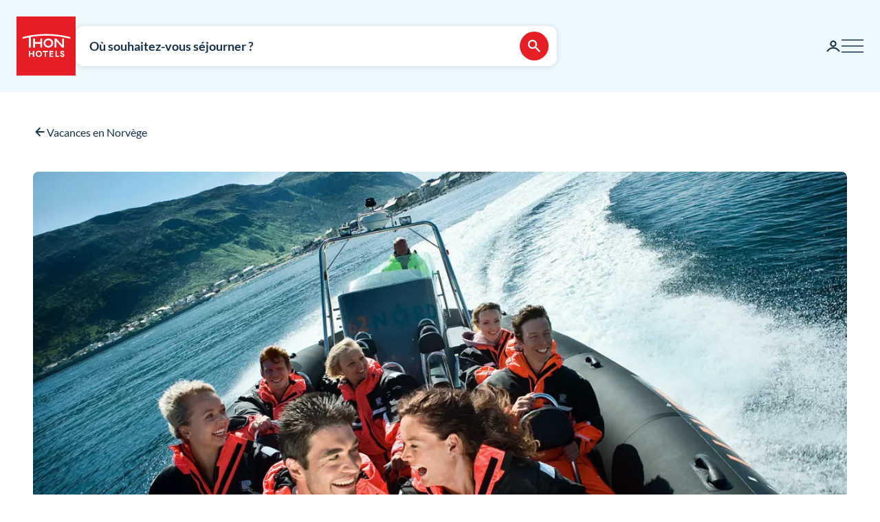

--- FILE ---
content_type: text/html; charset=utf-8
request_url: https://www.thonhotels.com/fr/inspiration/vacances-en-norvege/que-faire-a-fosnavag/
body_size: 39797
content:


<!doctype html>
<html lang="fr">
    <head>
        <meta charset="utf-8" />
        <title>Que faire &#xE0; Fosnav&#xE5;g ? | Thon Hotels</title>
            <script nonce="3cCWTy5qx0mCwbe9jwp4t6lZ4LDfYHVl7gV7AVJBfec=" id="CookieConsent" src="https://policy.app.cookieinformation.com/uc.js" data-culture="FR" data-gcm-enabled="false" type="text/javascript" async></script>

        

<script nonce="3cCWTy5qx0mCwbe9jwp4t6lZ4LDfYHVl7gV7AVJBfec=">
    window.dataLayer = window.dataLayer || [];

window.dataLayer.push({"event":"authentication","user":{"userId":"30249c0e0e9dfbf40d6aa719e52730cf4713ff8cd55af0d71ae21e3397f4768d","isAuthenticated":false}});
    (function (w, d, s, l, i) {
        w[l] = w[l] || []; w[l].push({
            'gtm.start':
                new Date().getTime(), event: 'gtm.js'
        }); var f = d.getElementsByTagName(s)[0],
            j = d.createElement(s), dl = l != 'dataLayer' ? '&l=' + l : ''; j.async = true; j.src =
                'https://analytics.thonhotels.com/gtm.js?id=' + i + dl; var n = d.querySelector('[nonce]');
        n && j.setAttribute('nonce', n.nonce || n.getAttribute('nonce')); f.parentNode.insertBefore(j, f);
    })(window, document, 'script', 'dataLayer', 'GTM-PQLC5K9F');

</script>

        <script nonce="3cCWTy5qx0mCwbe9jwp4t6lZ4LDfYHVl7gV7AVJBfec=" src="/bundles/amplitude.js"></script>
<script nonce="3cCWTy5qx0mCwbe9jwp4t6lZ4LDfYHVl7gV7AVJBfec=" src="/bundles/amplitude-session-replay-plugin.js"></script>
<script nonce="3cCWTy5qx0mCwbe9jwp4t6lZ4LDfYHVl7gV7AVJBfec=" src="/bundles/amplitude-experiment.js"></script>
<script nonce="3cCWTy5qx0mCwbe9jwp4t6lZ4LDfYHVl7gV7AVJBfec=">
// Initialize Session Replay Plugin
            if (window.sessionReplay) {
                const sessionReplayTracking = window.sessionReplay.plugin({
                    serverZone: 'EU'
                });
                window.amplitude.add(sessionReplayTracking);
            }
// Initialize Amplitude Experiment SDK
            if (window.Experiment) {
                window.amplitudeExperiment = window.Experiment.initializeWithAmplitudeAnalytics('d5f8828f98f457202297bd2a82b155d9', {
                    serverZone: 'eu',
                    fetchOnStart: true,
                    automaticExposureTracking: true
                });
            }
const amplitudeOptions = {"serverZone":"EU","fetchRemoteConfig":true,"logLevel":1,"appVersion":"6.26.1","deviceId":"4acade96-0962-34a9-2726-523042d79d30","userId":"","autocapture":{"attribution":{"excludeReferrers":["api.vipps.no","auth.thon.no","id.thon.no","checkoutshopper-live.adyen.com","login.thonhotels.no","thonhotels.com","thonhotels.no"]},"pageViews":false,"sessions":true,"formInteractions":false,"fileDownloads":true,"elementInteractions":false}};
const amplitudePublicKey = 'd5f8828f98f457202297bd2a82b155d9';
 window.amplitudeTracking = {};
 window.amplitudeTracking.events = [];
 window.amplitudeTracking.trackBasedOn = function(basedOnEventType, eventType, eventProperties) {
        const basedOnEvent = window.amplitudeTracking.events[basedOnEventType];
        
        if (basedOnEvent) {
            const evt = structuredClone(basedOnEvent);
            evt.event_type = eventType;
            if (eventProperties) {
                for (const [key, value] of Object.entries(eventProperties)) {
                    evt.event_properties[key] = value;
                }
            }
            window.amplitude.track(evt);
        }
 };
let clickBaseEvent = 'Page Viewed'
document.addEventListener('click', function (e) {
  let ampClickElem = e.target.closest('[data-amp-click]');
  if (!ampClickElem) {
     return;
  }
  
  let clickName = ampClickElem.dataset.ampClick;
  let clickProps = ampClickElem.dataset.ampProperties;
  let clickEvent = {};
  
  if (clickProps) {
     clickEvent = JSON.parse(clickProps.replaceAll("'", "\""));
  }
  
  clickEvent['Click Name'] = clickName;
  
  if (e.target.id) {
     clickEvent['Element Id'] = e.target.id;
  }
  
  window.amplitudeTracking.trackBasedOn(clickBaseEvent, 'Element Clicked', clickEvent);
});
let changedBaseEvent = 'Page Viewed';
let focusTimestamp = new Date();
document.addEventListener('focus', function (e) {
  if (['TEXTAREA','SELECT','INPUT'].indexOf(e.target.tagName) !== -1) {
     focusTimestamp = new Date();
  }
});

document.addEventListener('change', function (e) {
  let ampChangeElem = e.target.closest('[data-amp-change]');
  if (!ampChangeElem) {
     return;
  }
  
  let changeName = ampChangeElem.dataset.ampChange;
  let changeProps = ampChangeElem.dataset.ampProperties;
  let changeEvent = {};
  if (changeProps) {
     changeEvent = JSON.parse(changeProps.replaceAll("'", "\""));
  }
  changeEvent['Change Name'] = changeName; 
  changeEvent['Input Time Used'] = Math.round((new Date() - focusTimestamp) / 1000);  
  
  if (e.target.id) {
     changeEvent['Element Id'] = e.target.id;
  }

  if (e.target.name) {
    changeEvent['Element Name'] = e.target.name;
  }

  window.amplitudeTracking.trackBasedOn(changedBaseEvent, 'Element Changed', changeEvent);
});
let evt;
evt = {"event_type":"Page Viewed","event_properties":{"Login Status":"Guest","Project":"Thon Hotels Web","Page ID":"64429","Page Title":"Things to do in Fosnav\u00E5g","Page Language":"French","Page Type":"Inspiration article page","Page URL":"https://www.thonhotels.com/fr/inspiration/vacances-en-norvege/que-faire-a-fosnavag/","Page Path":"/fr/inspiration/vacances-en-norvege/que-faire-a-fosnavag/"}};
window.amplitudeTracking.events['Page Viewed'] = evt;
window.amplitude.track(evt);
</script>


        <meta name="viewport" content="width=device-width,initial-scale=1" />
<meta name="format-detection" content="telephone=no">

<link href="https://www.thonhotels.no/inspirasjon/norgesferie/ting-a-gjore-i-fosnavag/" hreflang="no" rel="alternate"></link><link href="https://www.thonhotels.com/inspiration/holiday-in-norway/things-to-do-in-fosnavag/" hreflang="en" rel="alternate"></link><link href="https://www.thonhotels.com/fr/inspiration/vacances-en-norvege/que-faire-a-fosnavag/" hreflang="fr" rel="alternate"></link><link href="https://www.thonhotels.com/de/inspiration/norwegenurlaub/aktivitaten-in-fosnavag/" hreflang="de" rel="alternate"></link><link href="https://www.thonhotels.com/nl/inspiratie/vakantie-naar-noorwegen/activiteiten-in-fosnavag/" hreflang="nl" rel="alternate"></link>
<link href="https://www.thonhotels.com/fr/inspiration/vacances-en-norvege/que-faire-a-fosnavag/" rel="canonical"></link>
<meta content="Fosnav&amp;#229;g est situ&amp;#233;e tout au bord de l&#x2019;oc&amp;#233;an sur la c&amp;#244;te ouest, juste au sud d&#x2019;&amp;#197;lesund et au nord de Stad. Vous y vivrez des exp&amp;#233;riences spectaculaires de la nature, agr&amp;#233;ment&amp;#233;es de restaurants passionnants et de boutiques sp&amp;#233;cialis&amp;#233;es." name="description"></meta>
<meta content="64429" name="pageID"></meta>


<!-- Open graph -->
<meta property="og:title" content="Que faire &#xE0; Fosnav&#xE5;g ? | Thon Hotels" />
<meta property="og:description" content="Fosnav&#xE5;g est situ&#xE9;e tout au bord de l&#x2019;oc&#xE9;an sur la c&#xF4;te ouest, juste au sud d&#x2019;&#xC5;lesund et au nord de Stad. Vous y vivrez des exp&#xE9;riences spectaculaires de la nature, agr&#xE9;ment&#xE9;es de restaurants passionnants et de boutiques sp&#xE9;cialis&#xE9;es." />
<meta property="og:type" content="website" />  
<meta property="og:url" content="https://www.thonhotels.com/fr/inspiration/vacances-en-norvege/que-faire-a-fosnavag/" />
<meta property="og:image" content="https://www.thonhotels.com/globalassets/hoteller/norge/fosnavag/thon-hotel-fosnavag/opplevelser/hotel-fosnavag-bat-alnes_jpeg.jpg"/>
<meta property="og:site_name" content="Thon Hotels" />
<meta property="og:locale" content="fr_FR" />

<!-- Twitter cards -->
<meta name="twitter:card" content="summary"/>
<meta name="twitter:site" content="https://twitter.com/thonhotels" />


<link rel="stylesheet" href="/bundles/core.css?v=p8XkoBe1mvz-P0ois9kvFUwXyLLYeVIKK64nLsOlbFg">
<link rel="stylesheet" href="/bundles/main.css?v=0Vclpq_3GfzpfzbaWGqL3EzSsc1j10fgOK_qmMjx6eg">

<!-- Preload fonts -->
<link rel="preload" as="font" href="/UI/Fonts/lato-regular.woff2" type="font/woff2" crossorigin="anonymous">
<link rel="preload" as="font" href="/UI/Fonts/lato-bold.woff2" type="font/woff2" crossorigin="anonymous">
<link rel="preload" as="font" href="/UI/Fonts/lato-italic.woff2" type="font/woff2" crossorigin="anonymous">

<!-- Touch icons and favicons -->
<link rel="apple-touch-icon" sizes="180x180" href="/UI/favicons/apple-touch-icon.png">
<link rel="icon" type="image/png" sizes="32x32" href="/UI/favicons/favicon-32x32.png">
<link rel="icon" type="image/png" sizes="16x16" href="/UI/favicons/favicon-16x16.png">
<link rel="mask-icon" href="/UI/favicons/safari-pinned-tab.svg" color="#e61e26">
<link rel="shortcut icon" href="/favicon.ico">
<meta name="msapplication-TileColor" content="#ffffff">
<meta name="msapplication-config" content="/UI/favicons/browserconfig.xml">
<meta name="theme-color" content="#ffffff">

        
    









        


<script nonce="3cCWTy5qx0mCwbe9jwp4t6lZ4LDfYHVl7gV7AVJBfec=">
    (function () {
        const searchButtons = document.querySelectorAll('.search-dialog__submit-btn');
        searchButtons.forEach((item) => {
            item.addEventListener('click', function () {
                window._mfq = window._mfq || [];
                _mfq.push(['activateFeedback', '3IB0025kP0aJGybRPGcirg']);
            });
        });
    })();
</script>


        
<script nonce="3cCWTy5qx0mCwbe9jwp4t6lZ4LDfYHVl7gV7AVJBfec=" src="https://www.google.com/recaptcha/enterprise.js?render=6Lc4nHUqAAAAAITpR6_TdI9i2rhnuXWA4lAK5FhP" async></script>

        
    

        
        
        

    <script nonce="3cCWTy5qx0mCwbe9jwp4t6lZ4LDfYHVl7gV7AVJBfec=" type="application/ld+json">
        {"@context":"https://schema.org","@type":"Organization","name":"Thon Hotels","url":"https://www.thonhotels.com/fr/","logo":{"@type":"ImageObject","url":"https://www.thonhotels.com/fr/UI/thon-hotels-logo.png","contentUrl":"https://www.thonhotels.com/fr/UI/thon-hotels-logo.png"}}
    </script>
    <script nonce="3cCWTy5qx0mCwbe9jwp4t6lZ4LDfYHVl7gV7AVJBfec=" type="application/ld+json">
        {"@context":"https://schema.org","@type":"WebPage","description":"Fosnav\u00E5g est situ\u00E9e tout au bord de l\u2019oc\u00E9an sur la c\u00F4te ouest, juste au sud d\u2019\u00C5lesund et au nord de Stad. Vous y vivrez des exp\u00E9riences spectaculaires de la nature, agr\u00E9ment\u00E9es de restaurants passionnants et de boutiques sp\u00E9cialis\u00E9es.","url":"https://www.thonhotels.com/fr/inspiration/vacances-en-norvege/que-faire-a-fosnavag/","headline":"Que faire \u00E0 Fosnav\u00E5g","breadcrumb":{"@type":"BreadcrumbList","itemListElement":[{"@type":"ListItem","name":"Inspirasjon","item":{"@type":"Thing","@id":"https://www.thonhotels.no/inspirasjon/"},"position":1},{"@type":"ListItem","name":"Norgesferie","item":{"@type":"Thing","@id":"https://www.thonhotels.no/inspirasjon/norgesferie/"},"position":2},{"@type":"ListItem","name":"Que faire \u00E0 Fosnav\u00E5g","item":{"@type":"Thing","@id":"https://www.thonhotels.com/fr/inspiration/vacances-en-norvege/que-faire-a-fosnavag/"},"position":3}]}}
    </script>

        <link rel="manifest" href="/UI/favicons/site.webmanifest">
    </head>
    <body class="inspirationArticlePage  ">
        <nav aria-label="Accéder au contenu">
            <a href="#content" class="sr-only sr-only--selectable">Aller directement au contenu</a>
        </nav>
        

<!-- Google Tag Manager -->
<noscript>
    <iframe src="https://analytics.thonhotels.com/ns.html?id=GTM-PQLC5K9F"
            height="0" width="0" style="display:none;visibility:hidden"></iframe>
</noscript>

        


        <div class="site-grid">
        <!-- Page start-->
            <dialog class="modal-dialog modal-dialog--fullscreen" id="fullscreen">
                <div class="modal-dialog__content">
                    <form method="dialog">
                        <button type="submit" class="modal-dialog__close" aria-label="Fermez">
                            <svg class="icon icon--primary icon--24" aria-hidden="true"><use href="/UI/Icons/svg-sprite.svg#ic-close-24"></use></svg>
                        </button>
                    <input name="__RequestVerificationToken" type="hidden" value="CfDJ8KPEBhU4JblFhGIzpieb_6uRfKd-jOsibPd_5lBzrhJmlfdjLruDUpIHjFWDDoK3JrEnkV1VJ50Baii487IWFBsW9cCdYNhM8B8iw4tJvWOL7-bR_3MvUrF65P6g4vylm6luF3beH-YhEWBwWK1Bc9Q" /></form>
                    <div class="modal-dialog__content-inner">
                    </div>
                </div>
            </dialog>

            <!-- Site messages -->
            

            

            

            





                
            
<header class="global-header">
    <a href="/fr/" class="global-header__logo" aria-label="Thon Hotels">
    <svg class="global-header__logo-symbol" aria-hidden="true" width="86" height="86" viewBox="0 0 100 100" fill="none" xmlns="http://www.w3.org/2000/svg">
    <path d="M100 0H0V100H100V0Z" fill="#E61E26" />
<path d="M40.494 43.4215H31.3229V37.4956H28.3247V52.5221H31.3229V46.2081H40.494V52.5221H43.457V37.4956H40.494V43.4215Z" fill="white" />
<path d="M77.2842 48.5362L67.6898 37.4956H64.3389V52.4868H67.3018V41.4815L76.8962 52.4868H80.2472V37.4956H77.2842V48.5362Z" fill="white" />
<path d="M62.0815 45.0087C62.0815 49.2415 58.413 52.6983 53.9333 52.6983C49.4183 52.6983 45.7852 49.2415 45.7852 45.0087C45.7852 40.7759 49.4536 37.3191 53.9333 37.3191C58.413 37.3191 62.0815 40.7406 62.0815 45.0087ZM59.0832 45.0087C59.0832 42.2926 56.7552 40.1057 53.898 40.1057C51.0409 40.1057 48.7128 42.2926 48.7128 45.0087C48.7128 47.7247 51.0409 49.9117 53.898 49.9117C56.7552 49.9117 59.0832 47.6895 59.0832 45.0087Z" fill="white" />
<path d="M90.7937 34.8147C77.7426 31.3932 64.2329 29.6648 50.6174 29.6648C37.0018 29.6648 23.4921 31.3932 10.441 34.8147L10.1235 34.8853V37.8129L10.6879 37.6719C14.0389 36.79 17.4604 35.9787 20.8819 35.3438V52.5219H23.986V34.7442C32.7338 33.2274 41.6227 32.4514 50.5821 32.4514C64.1271 32.4514 77.5662 34.2151 90.5468 37.6366L91.1112 37.7777V34.8853L90.7937 34.8147Z" fill="white" />
<path d="M27.7604 62.1163H22.8574V58.1304H20.8115V68.3949H22.8574V64.0563H27.7604V68.3949H29.8415V58.1304H27.7604V62.1163Z" fill="white" />
<path d="M37.7779 57.9187C36.2612 57.9187 34.9208 58.4478 33.9331 59.4355C32.9808 60.3878 32.4517 61.7635 32.4517 63.245C32.4517 64.7265 32.9808 66.1021 33.9331 67.0898C34.8855 68.0774 36.2612 68.6065 37.7779 68.6065C40.8467 68.6065 43.1042 66.349 43.1042 63.245C43.1042 60.1762 40.882 57.9187 37.7779 57.9187ZM40.9525 63.245C40.9525 65.2556 39.6474 66.6665 37.7779 66.6665C35.9085 66.6665 34.6033 65.2556 34.6033 63.245C34.6033 61.2344 35.9085 59.8587 37.7779 59.8587C39.6474 59.8587 40.9525 61.2344 40.9525 63.245Z" fill="white" />
<path d="M44.4092 60.0351H47.7249V68.3949H49.7707V60.0351H53.1217V58.1304H44.4092V60.0351Z" fill="white" />
<path d="M55.8027 68.3949H62.0814V66.4902H57.8486V64.0916H61.5876V62.1515H57.8486V60.0351H62.0814V58.1304H55.8027V68.3949Z" fill="white" />
<path d="M67.9718 58.1304H65.8906V68.3949H71.8166V66.4902H67.9718V58.1304Z" fill="white" />
<path d="M77.9192 62.2573C76.7199 61.834 76.1556 61.5871 76.1556 60.8111C76.1556 60.1409 76.5788 59.7529 77.2843 59.7529C78.0251 59.7529 78.4836 60.2467 78.5189 60.9875V61.0228H80.6V60.9875C80.5295 59.0122 79.3654 57.9187 77.3549 57.9187C76.3672 57.9187 75.5559 58.2009 74.9563 58.8005C74.3919 59.3649 74.0744 60.1057 74.0744 61.0228C74.0744 62.5748 74.921 63.4919 77.0374 64.1621C78.3425 64.5854 78.8363 65.0087 78.8363 65.6436C78.8363 66.3138 78.3072 66.7723 77.5312 66.7723C76.5083 66.7723 75.9792 66.2432 75.9439 65.2556V65.2203H73.8628V65.2556C73.9333 67.3367 75.2737 68.6065 77.496 68.6065C78.4836 68.6065 79.3302 68.3243 79.9298 67.7952C80.5647 67.2309 80.9175 66.4549 80.9175 65.5025C80.8822 63.8799 80.0356 62.9981 77.9192 62.2573Z" fill="white" />

</svg>

</a>

    



<div class="global-header__search">
    <button class="global-header__search-trigger _jsShowDialog" type="button">

            <span class="u-hide-for-medium-down">Où souhaitez-vous séjourner ?</span>

        <span class="u-hide-for-medium">Trouver un hôtel</span>
        <span class="global-header__search-trigger-icon">
            <svg class="icon icon--inverse icon--24" aria-hidden="true"><use href="/UI/Icons/svg-sprite.svg#ic-search-24"></use></svg>
        </span>
    </button>

</div>


<dialog id="searchDialog"
        class="search-dialog is-hotel"
        data-bodyclass="is-dialog"
        aria-label="Recherche d&#x27;h&#xF4;tel">

    <div id="searchLoaderModal"
         class="modal modal--loader"
         data-slow-response-text="Cela a pris un peu de temps et peut être dû au trafic intense que nous connaissons actuellement. Ne pas rafraîchir la page. Votre demande est en cours de traitement.">
        <div class="modal__background"></div>
        <div class="modal__content" role="dialog">
            <div class="loader u-text-center">
                <div class="loader__svg">
    <iframe width="65" height="65" frameborder="0" aria-hidden="true" src="/UI/Illustrations/animated-suitcase.svg"></iframe>
</div>

                <p class="loader__message">We are searching for available rooms for you…</p>
            </div>
        </div>
    </div>

    <header class="search-dialog__header">
        <a href="/" class="search-dialog__logo" aria-label="Thon Hotels">
            <svg class="global-header__logo-symbol" aria-hidden="true" width="86" height="86" viewBox="0 0 100 100" fill="none" xmlns="http://www.w3.org/2000/svg">
    <path d="M100 0H0V100H100V0Z" fill="#E61E26" />
<path d="M40.494 43.4215H31.3229V37.4956H28.3247V52.5221H31.3229V46.2081H40.494V52.5221H43.457V37.4956H40.494V43.4215Z" fill="white" />
<path d="M77.2842 48.5362L67.6898 37.4956H64.3389V52.4868H67.3018V41.4815L76.8962 52.4868H80.2472V37.4956H77.2842V48.5362Z" fill="white" />
<path d="M62.0815 45.0087C62.0815 49.2415 58.413 52.6983 53.9333 52.6983C49.4183 52.6983 45.7852 49.2415 45.7852 45.0087C45.7852 40.7759 49.4536 37.3191 53.9333 37.3191C58.413 37.3191 62.0815 40.7406 62.0815 45.0087ZM59.0832 45.0087C59.0832 42.2926 56.7552 40.1057 53.898 40.1057C51.0409 40.1057 48.7128 42.2926 48.7128 45.0087C48.7128 47.7247 51.0409 49.9117 53.898 49.9117C56.7552 49.9117 59.0832 47.6895 59.0832 45.0087Z" fill="white" />
<path d="M90.7937 34.8147C77.7426 31.3932 64.2329 29.6648 50.6174 29.6648C37.0018 29.6648 23.4921 31.3932 10.441 34.8147L10.1235 34.8853V37.8129L10.6879 37.6719C14.0389 36.79 17.4604 35.9787 20.8819 35.3438V52.5219H23.986V34.7442C32.7338 33.2274 41.6227 32.4514 50.5821 32.4514C64.1271 32.4514 77.5662 34.2151 90.5468 37.6366L91.1112 37.7777V34.8853L90.7937 34.8147Z" fill="white" />
<path d="M27.7604 62.1163H22.8574V58.1304H20.8115V68.3949H22.8574V64.0563H27.7604V68.3949H29.8415V58.1304H27.7604V62.1163Z" fill="white" />
<path d="M37.7779 57.9187C36.2612 57.9187 34.9208 58.4478 33.9331 59.4355C32.9808 60.3878 32.4517 61.7635 32.4517 63.245C32.4517 64.7265 32.9808 66.1021 33.9331 67.0898C34.8855 68.0774 36.2612 68.6065 37.7779 68.6065C40.8467 68.6065 43.1042 66.349 43.1042 63.245C43.1042 60.1762 40.882 57.9187 37.7779 57.9187ZM40.9525 63.245C40.9525 65.2556 39.6474 66.6665 37.7779 66.6665C35.9085 66.6665 34.6033 65.2556 34.6033 63.245C34.6033 61.2344 35.9085 59.8587 37.7779 59.8587C39.6474 59.8587 40.9525 61.2344 40.9525 63.245Z" fill="white" />
<path d="M44.4092 60.0351H47.7249V68.3949H49.7707V60.0351H53.1217V58.1304H44.4092V60.0351Z" fill="white" />
<path d="M55.8027 68.3949H62.0814V66.4902H57.8486V64.0916H61.5876V62.1515H57.8486V60.0351H62.0814V58.1304H55.8027V68.3949Z" fill="white" />
<path d="M67.9718 58.1304H65.8906V68.3949H71.8166V66.4902H67.9718V58.1304Z" fill="white" />
<path d="M77.9192 62.2573C76.7199 61.834 76.1556 61.5871 76.1556 60.8111C76.1556 60.1409 76.5788 59.7529 77.2843 59.7529C78.0251 59.7529 78.4836 60.2467 78.5189 60.9875V61.0228H80.6V60.9875C80.5295 59.0122 79.3654 57.9187 77.3549 57.9187C76.3672 57.9187 75.5559 58.2009 74.9563 58.8005C74.3919 59.3649 74.0744 60.1057 74.0744 61.0228C74.0744 62.5748 74.921 63.4919 77.0374 64.1621C78.3425 64.5854 78.8363 65.0087 78.8363 65.6436C78.8363 66.3138 78.3072 66.7723 77.5312 66.7723C76.5083 66.7723 75.9792 66.2432 75.9439 65.2556V65.2203H73.8628V65.2556C73.9333 67.3367 75.2737 68.6065 77.496 68.6065C78.4836 68.6065 79.3302 68.3243 79.9298 67.7952C80.5647 67.2309 80.9175 66.4549 80.9175 65.5025C80.8822 63.8799 80.0356 62.9981 77.9192 62.2573Z" fill="white" />

</svg>

        </a>
        <form class="search-dialog__close-form" method="dialog">
            <button class="btn btn--icon-only" type="submit" aria-label="Fermer">
                <svg class="icon icon--primary" aria-hidden="true"><use href="/UI/Icons/svg-sprite.svg#ic-close-24"></use></svg>
            </button>
        <input name="__RequestVerificationToken" type="hidden" value="CfDJ8KPEBhU4JblFhGIzpieb_6uRfKd-jOsibPd_5lBzrhJmlfdjLruDUpIHjFWDDoK3JrEnkV1VJ50Baii487IWFBsW9cCdYNhM8B8iw4tJvWOL7-bR_3MvUrF65P6g4vylm6luF3beH-YhEWBwWK1Bc9Q" /></form>
    </header>

    <form id="search_form" novalidate action="/fr/les-hotels/recherche/" data-ajax method="post" rel="nofollow" data-target="#search_validation_errors" data-indicator="#searchLoaderModal">
    </form>

    <div class="search-dialog__content _jsSearchDialog" data-form="search_form">
            <input type="hidden" name="Rooms[0].SelectedRoom" />
                <div class="search-dialog__menu">
                    <h2 class="sr-only">Choisissez entre des réservations d'hôtel régulières, des réservations avec des points bonus ou des calendriers à bas prix.</h2>
                    <button class="search-dialog__menu-btn" type="button" aria-pressed=true data-dialogclass="is-hotel">Hôtel</button>
                        <button class="search-dialog__menu-btn" type="button" aria-pressed=false data-dialogclass="is-points" data-ispoints>Hébergement en prime</button>
                        <button class="search-dialog__menu-btn" type="button" aria-pressed="false" data-dialogclass="is-calendar" data-ispoints>Priskalender</button>
                </div>
            <input type="hidden" name="IsPointsSearch" value="false" />
            <div class="search-dialog__points">
                <form autocomplete='off' action="/fr/SearchDialogPoints" method="post" data-ajax data-target data-swap="outerHTML" data-indicator data-submitonview>
                    <input name="pageId" type="hidden" value="64429" />
                    <input name="language" type="hidden" value="fr" />
                </form>
            </div>

        

<div class="search-dialog__primary _jsCloseOnLostFocus" data-autocomplete >
    <div class="search-dialog__input search-dialog__input--hotel _jsActiveOnFocus ">
        <input type="hidden" name="SearchPageId" value="0" />
        <label class="search-dialog__input-label" for="search-dialog-input">O&#xF9; souhaitez-vous s&#xE9;journer ?</label>
        <input class="search-dialog__input-field amp-unmask"
               type="search"
               id="search-dialog-input"
               name="HotelSearch" 
               placeholder="H&#xF4;tel ou ville"
               autofocus
               role="combobox"
               autocomplete="off"
               aria-autocomplete="list"
               aria-expanded="false"
               aria-controls="searchDialogHotels"
               data-validationinput-for="SearchPageId">
    </div>
    <div class="field-validation-error is-hidden" data-validationmessage-for="SearchPageId"></div>

    <div class="search-dialog__panel search-dialog__panel--hotels" id="searchDialogHotels" hidden>
        <div class="search-autocomplete__no-hits" data-nohits hidden>D&#xE9;sol&#xE9;s, nous ne trouvons ni le lieu ni l&#x2019;h&#xF4;tel</div>
        <ul class="search-autocomplete">
                <li class="search-autocomplete__item destination" data-search-terms="&#xC5;l " data-value="2251" hidden>
                    <button class="search-autocomplete__item-btn" type="button" tabindex="-1">&#xC5;l (1 h&#xF4;tel)</button>
                </li>
                <li class="search-autocomplete__item destination" data-search-terms="&#xC5;lesund Molde" data-value="885" hidden>
                    <button class="search-autocomplete__item-btn" type="button" tabindex="-1">&#xC5;lesund (2 h&#xF4;tels)</button>
                </li>
                <li class="search-autocomplete__item destination" data-search-terms="Alta Hammerfest" data-value="892" hidden>
                    <button class="search-autocomplete__item-btn" type="button" tabindex="-1">Alta (1 h&#xF4;tel)</button>
                </li>
                <li class="search-autocomplete__item destination" data-search-terms="Andenes " data-value="20725" hidden>
                    <button class="search-autocomplete__item-btn" type="button" tabindex="-1">Andenes (1 h&#xF4;tel)</button>
                </li>
                <li class="search-autocomplete__item destination" data-search-terms="Arendal " data-value="905" hidden>
                    <button class="search-autocomplete__item-btn" type="button" tabindex="-1">Arendal (1 h&#xF4;tel)</button>
                </li>
                <li class="search-autocomplete__item destination" data-search-terms="Asker " data-value="927" hidden>
                    <button class="search-autocomplete__item-btn" type="button" tabindex="-1">Asker (1 h&#xF4;tel)</button>
                </li>
                <li class="search-autocomplete__item destination" data-search-terms="Bergen " data-value="934" hidden>
                    <button class="search-autocomplete__item-btn" type="button" tabindex="-1">Bergen (4 h&#xF4;tels)</button>
                </li>
                <li class="search-autocomplete__item destination" data-search-terms="Bod&#xF8; " data-value="965" hidden>
                    <button class="search-autocomplete__item-btn" type="button" tabindex="-1">Bod&#xF8; (2 h&#xF4;tels)</button>
                </li>
                <li class="search-autocomplete__item destination" data-search-terms="Br&#xF8;nn&#xF8;ysund " data-value="975" hidden>
                    <button class="search-autocomplete__item-btn" type="button" tabindex="-1">Br&#xF8;nn&#xF8;ysund (2 h&#xF4;tels)</button>
                </li>
                <li class="search-autocomplete__item destination" data-search-terms="Bruxelles " data-value="1417" hidden>
                    <button class="search-autocomplete__item-btn" type="button" tabindex="-1">Bruxelles (7 h&#xF4;tels)</button>
                </li>
                <li class="search-autocomplete__item destination" data-search-terms="Drammen " data-value="92814" hidden>
                    <button class="search-autocomplete__item-btn" type="button" tabindex="-1">Drammen (1 h&#xF4;tel)</button>
                </li>
                <li class="search-autocomplete__item destination" data-search-terms="Elverum " data-value="60819" hidden>
                    <button class="search-autocomplete__item-btn" type="button" tabindex="-1">Elverum (2 h&#xF4;tels)</button>
                </li>
                <li class="search-autocomplete__item destination" data-search-terms="Fl&#xE5; " data-value="1002" hidden>
                    <button class="search-autocomplete__item-btn" type="button" tabindex="-1">Fl&#xE5; (1 h&#xF4;tel)</button>
                </li>
                <li class="search-autocomplete__item destination" data-search-terms="Fosnav&#xE5;g &#xC5;lesund M&#xE5;l&#xF8;y" data-value="1013" hidden>
                    <button class="search-autocomplete__item-btn" type="button" tabindex="-1">Fosnav&#xE5;g (1 h&#xF4;tel)</button>
                </li>
                <li class="search-autocomplete__item destination" data-search-terms="Gardermoen Oslo lufthavn, Oslo airport" data-value="1021" hidden>
                    <button class="search-autocomplete__item-btn" type="button" tabindex="-1">Gardermoen (2 h&#xF4;tels)</button>
                </li>
                <li class="search-autocomplete__item destination" data-search-terms="G&#xF6;teborg Sverige" data-value="80173" hidden>
                    <button class="search-autocomplete__item-btn" type="button" tabindex="-1">G&#xF6;teborg (1 h&#xF4;tel)</button>
                </li>
                <li class="search-autocomplete__item destination" data-search-terms="Halden " data-value="1035" hidden>
                    <button class="search-autocomplete__item-btn" type="button" tabindex="-1">Halden (1 h&#xF4;tel)</button>
                </li>
                <li class="search-autocomplete__item destination" data-search-terms="Hamar " data-value="53509" hidden>
                    <button class="search-autocomplete__item-btn" type="button" tabindex="-1">Hamar (1 h&#xF4;tel)</button>
                </li>
                <li class="search-autocomplete__item destination" data-search-terms="Hammerfest Alta" data-value="1042" hidden>
                    <button class="search-autocomplete__item-btn" type="button" tabindex="-1">Hammerfest (1 h&#xF4;tel)</button>
                </li>
                <li class="search-autocomplete__item destination" data-search-terms="Harstad " data-value="1056" hidden>
                    <button class="search-autocomplete__item-btn" type="button" tabindex="-1">Harstad (1 h&#xF4;tel)</button>
                </li>
                <li class="search-autocomplete__item destination" data-search-terms="Haugesund " data-value="1063" hidden>
                    <button class="search-autocomplete__item-btn" type="button" tabindex="-1">Haugesund (1 h&#xF4;tel)</button>
                </li>
                <li class="search-autocomplete__item destination" data-search-terms="Horten " data-value="20196" hidden>
                    <button class="search-autocomplete__item-btn" type="button" tabindex="-1">Horten (1 h&#xF4;tel)</button>
                </li>
                <li class="search-autocomplete__item destination" data-search-terms="Kautokeino " data-value="1073" hidden>
                    <button class="search-autocomplete__item-btn" type="button" tabindex="-1">Kautokeino (1 h&#xF4;tel)</button>
                </li>
                <li class="search-autocomplete__item destination" data-search-terms="Kirkenes " data-value="1077" hidden>
                    <button class="search-autocomplete__item-btn" type="button" tabindex="-1">Kirkenes (1 h&#xF4;tel)</button>
                </li>
                <li class="search-autocomplete__item destination" data-search-terms="Kristiansand " data-value="1084" hidden>
                    <button class="search-autocomplete__item-btn" type="button" tabindex="-1">Kristiansand (3 h&#xF4;tels)</button>
                </li>
                <li class="search-autocomplete__item destination" data-search-terms="Kristiansund Molde" data-value="1098" hidden>
                    <button class="search-autocomplete__item-btn" type="button" tabindex="-1">Kristiansund (2 h&#xF4;tels)</button>
                </li>
                <li class="search-autocomplete__item destination" data-search-terms="Levanger " data-value="1105" hidden>
                    <button class="search-autocomplete__item-btn" type="button" tabindex="-1">Levanger (1 h&#xF4;tel)</button>
                </li>
                <li class="search-autocomplete__item destination" data-search-terms="Lillestr&#xF8;m " data-value="1111" hidden>
                    <button class="search-autocomplete__item-btn" type="button" tabindex="-1">Lillestr&#xF8;m (2 h&#xF4;tels)</button>
                </li>
                <li class="search-autocomplete__item destination" data-search-terms="Lofoten Svolv&#xE6;r" data-value="1347" hidden>
                    <button class="search-autocomplete__item-btn" type="button" tabindex="-1">Lofoten (2 h&#xF4;tels)</button>
                </li>
                <li class="search-autocomplete__item destination" data-search-terms="L&#xF8;renskog " data-value="1128" hidden>
                    <button class="search-autocomplete__item-btn" type="button" tabindex="-1">L&#xF8;renskog (1 h&#xF4;tel)</button>
                </li>
                <li class="search-autocomplete__item destination" data-search-terms="M&#xE5;l&#xF8;y " data-value="20723" hidden>
                    <button class="search-autocomplete__item-btn" type="button" tabindex="-1">M&#xE5;l&#xF8;y (1 h&#xF4;tel)</button>
                </li>
                <li class="search-autocomplete__item destination" data-search-terms="Mo i Rana " data-value="89260" hidden>
                    <button class="search-autocomplete__item-btn" type="button" tabindex="-1">Mo i Rana (1 h&#xF4;tel)</button>
                </li>
                <li class="search-autocomplete__item destination" data-search-terms="Molde " data-value="1135" hidden>
                    <button class="search-autocomplete__item-btn" type="button" tabindex="-1">Molde (1 h&#xF4;tel)</button>
                </li>
                <li class="search-autocomplete__item destination" data-search-terms="Narvik " data-value="20445" hidden>
                    <button class="search-autocomplete__item-btn" type="button" tabindex="-1">Narvik (1 h&#xF4;tel)</button>
                </li>
                <li class="search-autocomplete__item destination" data-search-terms="Norheimsund " data-value="1144" hidden>
                    <button class="search-autocomplete__item-btn" type="button" tabindex="-1">Norheimsund (1 h&#xF4;tel)</button>
                </li>
                <li class="search-autocomplete__item destination" data-search-terms="Notodden " data-value="88892" hidden>
                    <button class="search-autocomplete__item-btn" type="button" tabindex="-1">Notodden (1 h&#xF4;tel)</button>
                </li>
                <li class="search-autocomplete__item destination" data-search-terms="Oslo " data-value="1158" hidden>
                    <button class="search-autocomplete__item-btn" type="button" tabindex="-1">Oslo (16 h&#xF4;tels)</button>
                </li>
                <li class="search-autocomplete__item destination" data-search-terms="Otta " data-value="2515" hidden>
                    <button class="search-autocomplete__item-btn" type="button" tabindex="-1">Otta (1 h&#xF4;tel)</button>
                </li>
                <li class="search-autocomplete__item destination" data-search-terms="Rotterdam " data-value="1464" hidden>
                    <button class="search-autocomplete__item-btn" type="button" tabindex="-1">Rotterdam (1 h&#xF4;tel)</button>
                </li>
                <li class="search-autocomplete__item destination" data-search-terms="Sandnes " data-value="1267" hidden>
                    <button class="search-autocomplete__item-btn" type="button" tabindex="-1">Sandnes (1 h&#xF4;tel)</button>
                </li>
                <li class="search-autocomplete__item destination" data-search-terms="Sandvika " data-value="1274" hidden>
                    <button class="search-autocomplete__item-btn" type="button" tabindex="-1">Sandvika (1 h&#xF4;tel)</button>
                </li>
                <li class="search-autocomplete__item destination" data-search-terms="Selbu Trondheim" data-value="78087" hidden>
                    <button class="search-autocomplete__item-btn" type="button" tabindex="-1">Selbu (1 h&#xF4;tel)</button>
                </li>
                <li class="search-autocomplete__item destination" data-search-terms="Skeikampen Otta Hamar" data-value="1283" hidden>
                    <button class="search-autocomplete__item-btn" type="button" tabindex="-1">Skeikampen (1 h&#xF4;tel)</button>
                </li>
                <li class="search-autocomplete__item destination" data-search-terms="Ski " data-value="1297" hidden>
                    <button class="search-autocomplete__item-btn" type="button" tabindex="-1">Ski (1 h&#xF4;tel)</button>
                </li>
                <li class="search-autocomplete__item destination" data-search-terms="Skien " data-value="1308" hidden>
                    <button class="search-autocomplete__item-btn" type="button" tabindex="-1">Skien (1 h&#xF4;tel)</button>
                </li>
                <li class="search-autocomplete__item destination" data-search-terms="Sor&#xF8; K&#xF8;benhavn Danmark Copenhagen" data-value="76341" hidden>
                    <button class="search-autocomplete__item-btn" type="button" tabindex="-1">Sor&#xF8; (1 h&#xF4;tel)</button>
                </li>
                <li class="search-autocomplete__item destination" data-search-terms="Sotra Bergen" data-value="86476" hidden>
                    <button class="search-autocomplete__item-btn" type="button" tabindex="-1">Sotra (1 h&#xF4;tel)</button>
                </li>
                <li class="search-autocomplete__item destination" data-search-terms="Stavanger " data-value="1320" hidden>
                    <button class="search-autocomplete__item-btn" type="button" tabindex="-1">Stavanger (3 h&#xF4;tels)</button>
                </li>
                <li class="search-autocomplete__item destination" data-search-terms="Stockholm Sverige" data-value="63426" hidden>
                    <button class="search-autocomplete__item-btn" type="button" tabindex="-1">Stockholm (2 h&#xF4;tels)</button>
                </li>
                <li class="search-autocomplete__item destination" data-search-terms="Taastrup K&#xF8;benhavn Danmark Copenhagen" data-value="68460" hidden>
                    <button class="search-autocomplete__item-btn" type="button" tabindex="-1">Taastrup (1 h&#xF4;tel)</button>
                </li>
                <li class="search-autocomplete__item destination" data-search-terms="T&#xF8;nsberg " data-value="1359" hidden>
                    <button class="search-autocomplete__item-btn" type="button" tabindex="-1">T&#xF8;nsberg (1 h&#xF4;tel)</button>
                </li>
                <li class="search-autocomplete__item destination" data-search-terms="Troms&#xF8; " data-value="1368" hidden>
                    <button class="search-autocomplete__item-btn" type="button" tabindex="-1">Troms&#xF8; (2 h&#xF4;tels)</button>
                </li>
                <li class="search-autocomplete__item destination" data-search-terms="Trondheim " data-value="1379" hidden>
                    <button class="search-autocomplete__item-btn" type="button" tabindex="-1">Trondheim (2 h&#xF4;tels)</button>
                </li>
                <li class="search-autocomplete__item destination" data-search-terms="Verdal " data-value="52604" hidden>
                    <button class="search-autocomplete__item-btn" type="button" tabindex="-1">Verdal (1 h&#xF4;tel)</button>
                </li>
                <li class="search-autocomplete__item destination" data-search-terms="Vester&#xE5;len " data-value="72246" hidden>
                    <button class="search-autocomplete__item-btn" type="button" tabindex="-1">Vester&#xE5;len (1 h&#xF4;tel)</button>
                </li>
                <li class="search-autocomplete__item destination" data-search-terms="Vinstra G&#xE5;l&#xE5;" data-value="71928" hidden>
                    <button class="search-autocomplete__item-btn" type="button" tabindex="-1">Vinstra (1 h&#xF4;tel)</button>
                </li>
                <li class="search-autocomplete__item hotel" data-search-terms=" Thon Hotel Central Elverum " data-value="60821" hidden>
                    <button class="search-autocomplete__item-btn" type="button" tabindex="-1"> Thon Hotel Central, Elverum</button>
                </li>
                <li class="search-autocomplete__item hotel" data-search-terms="Hotel Bristol Oslo " data-value="1172" hidden>
                    <button class="search-autocomplete__item-btn" type="button" tabindex="-1">Hotel Bristol, Oslo</button>
                </li>
                <li class="search-autocomplete__item hotel" data-search-terms="Stanhope Hotel Brussels by Thon Hotels Bruxelles " data-value="1443" hidden>
                    <button class="search-autocomplete__item-btn" type="button" tabindex="-1">Stanhope Hotel Brussels by Thon Hotels, Bruxelles</button>
                </li>
                <li class="search-autocomplete__item hotel" data-search-terms="Thon Hotel &#xC5;lesund Molde" data-value="52127" hidden>
                    <button class="search-autocomplete__item-btn" type="button" tabindex="-1">Thon Hotel &#xC5;lesund</button>
                </li>
                <li class="search-autocomplete__item hotel" data-search-terms="Thon Hotel Alta Hammerfest" data-value="893" hidden>
                    <button class="search-autocomplete__item-btn" type="button" tabindex="-1">Thon Hotel Alta</button>
                </li>
                <li class="search-autocomplete__item hotel" data-search-terms="Thon Hotel Andrikken Andenes " data-value="20726" hidden>
                    <button class="search-autocomplete__item-btn" type="button" tabindex="-1">Thon Hotel Andrikken, Andenes</button>
                </li>
                <li class="search-autocomplete__item hotel" data-search-terms="Thon Hotel Arena Lillestr&#xF8;m " data-value="1112" hidden>
                    <button class="search-autocomplete__item-btn" type="button" tabindex="-1">Thon Hotel Arena, Lillestr&#xF8;m</button>
                </li>
                <li class="search-autocomplete__item hotel" data-search-terms="Thon Hotel Arendal " data-value="906" hidden>
                    <button class="search-autocomplete__item-btn" type="button" tabindex="-1">Thon Hotel Arendal</button>
                </li>
                <li class="search-autocomplete__item hotel" data-search-terms="Thon Hotel Asker " data-value="928" hidden>
                    <button class="search-autocomplete__item-btn" type="button" tabindex="-1">Thon Hotel Asker</button>
                </li>
                <li class="search-autocomplete__item hotel" data-search-terms="Thon Hotel Astoria Oslo " data-value="1222" hidden>
                    <button class="search-autocomplete__item-btn" type="button" tabindex="-1">Thon Hotel Astoria, Oslo</button>
                </li>
                <li class="search-autocomplete__item hotel" data-search-terms="Thon Hotel Backlund Levanger " data-value="1106" hidden>
                    <button class="search-autocomplete__item-btn" type="button" tabindex="-1">Thon Hotel Backlund, Levanger</button>
                </li>
                <li class="search-autocomplete__item hotel" data-search-terms="Thon Hotel Baronen &#xC5;lesund Molde" data-value="20808" hidden>
                    <button class="search-autocomplete__item-btn" type="button" tabindex="-1">Thon Hotel Baronen, &#xC5;lesund</button>
                </li>
                <li class="search-autocomplete__item hotel" data-search-terms="Thon Hotel Bergen Airport " data-value="951" hidden>
                    <button class="search-autocomplete__item-btn" type="button" tabindex="-1">Thon Hotel Bergen Airport</button>
                </li>
                <li class="search-autocomplete__item hotel" data-search-terms="Thon Hotel Bj&#xF8;rneparken Fl&#xE5; " data-value="1003" hidden>
                    <button class="search-autocomplete__item-btn" type="button" tabindex="-1">Thon Hotel Bj&#xF8;rneparken, Fl&#xE5;</button>
                </li>
                <li class="search-autocomplete__item hotel" data-search-terms="Thon Hotel Bristol Bergen " data-value="942" hidden>
                    <button class="search-autocomplete__item-btn" type="button" tabindex="-1">Thon Hotel Bristol Bergen</button>
                </li>
                <li class="search-autocomplete__item hotel" data-search-terms="Thon Hotel Bristol Stephanie Bruxelles " data-value="1437" hidden>
                    <button class="search-autocomplete__item-btn" type="button" tabindex="-1">Thon Hotel Bristol Stephanie, Bruxelles</button>
                </li>
                <li class="search-autocomplete__item hotel" data-search-terms="Thon Hotel Br&#xF8;nn&#xF8;ysund " data-value="982" hidden>
                    <button class="search-autocomplete__item-btn" type="button" tabindex="-1">Thon Hotel Br&#xF8;nn&#xF8;ysund</button>
                </li>
                <li class="search-autocomplete__item hotel" data-search-terms="Thon Hotel Brussels Airport Bruxelles " data-value="1432" hidden>
                    <button class="search-autocomplete__item-btn" type="button" tabindex="-1">Thon Hotel Brussels Airport, Bruxelles</button>
                </li>
                <li class="search-autocomplete__item hotel" data-search-terms="Thon Hotel Brussels City Centre Bruxelles " data-value="1451" hidden>
                    <button class="search-autocomplete__item-btn" type="button" tabindex="-1">Thon Hotel Brussels City Centre, Bruxelles</button>
                </li>
                <li class="search-autocomplete__item hotel" data-search-terms="Thon Hotel Cecil Oslo " data-value="1251" hidden>
                    <button class="search-autocomplete__item-btn" type="button" tabindex="-1">Thon Hotel Cecil, Oslo</button>
                </li>
                <li class="search-autocomplete__item hotel" data-search-terms="Thon Hotel Dockyard G&#xF6;teborg Sverige" data-value="80174" hidden>
                    <button class="search-autocomplete__item-btn" type="button" tabindex="-1">Thon Hotel Dockyard, G&#xF6;teborg</button>
                </li>
                <li class="search-autocomplete__item hotel" data-search-terms="Thon Hotel Drammen " data-value="92815" hidden>
                    <button class="search-autocomplete__item-btn" type="button" tabindex="-1">Thon Hotel Drammen</button>
                </li>
                <li class="search-autocomplete__item hotel" data-search-terms="Thon Hotel Elgstua Elverum " data-value="60820" hidden>
                    <button class="search-autocomplete__item-btn" type="button" tabindex="-1">Thon Hotel Elgstua, Elverum</button>
                </li>
                <li class="search-autocomplete__item hotel" data-search-terms="Thon Hotel EU Bruxelles " data-value="1419" hidden>
                    <button class="search-autocomplete__item-btn" type="button" tabindex="-1">Thon Hotel EU, Bruxelles</button>
                </li>
                <li class="search-autocomplete__item hotel" data-search-terms="Thon Hotel Europa Oslo " data-value="1228" hidden>
                    <button class="search-autocomplete__item-btn" type="button" tabindex="-1">Thon Hotel Europa, Oslo</button>
                </li>
                <li class="search-autocomplete__item hotel" data-search-terms="Thon Hotel Fosnav&#xE5;g &#xC5;lesund M&#xE5;l&#xF8;y" data-value="1014" hidden>
                    <button class="search-autocomplete__item-btn" type="button" tabindex="-1">Thon Hotel Fosnav&#xE5;g</button>
                </li>
                <li class="search-autocomplete__item hotel" data-search-terms="Thon Hotel Gardermoen Oslo lufthavn, Oslo airport" data-value="1031" hidden>
                    <button class="search-autocomplete__item-btn" type="button" tabindex="-1">Thon Hotel Gardermoen</button>
                </li>
                <li class="search-autocomplete__item hotel" data-search-terms="Thon Hotel Gyldenl&#xF8;ve Oslo " data-value="1258" hidden>
                    <button class="search-autocomplete__item-btn" type="button" tabindex="-1">Thon Hotel Gyldenl&#xF8;ve, Oslo</button>
                </li>
                <li class="search-autocomplete__item hotel" data-search-terms="Thon Hotel Halden " data-value="1036" hidden>
                    <button class="search-autocomplete__item-btn" type="button" tabindex="-1">Thon Hotel Halden</button>
                </li>
                <li class="search-autocomplete__item hotel" data-search-terms="Thon Hotel Hallingdal &#xC5;l " data-value="2261" hidden>
                    <button class="search-autocomplete__item-btn" type="button" tabindex="-1">Thon Hotel Hallingdal, &#xC5;l</button>
                </li>
                <li class="search-autocomplete__item hotel" data-search-terms="Thon Hotel Hammerfest Alta" data-value="1048" hidden>
                    <button class="search-autocomplete__item-btn" type="button" tabindex="-1">Thon Hotel Hammerfest</button>
                </li>
                <li class="search-autocomplete__item hotel" data-search-terms="Thon Hotel Harstad " data-value="1057" hidden>
                    <button class="search-autocomplete__item-btn" type="button" tabindex="-1">Thon Hotel Harstad</button>
                </li>
                <li class="search-autocomplete__item hotel" data-search-terms="Thon Hotel H&#xF8;je Taastrup K&#xF8;benhavn Danmark Copenhagen" data-value="68461" hidden>
                    <button class="search-autocomplete__item-btn" type="button" tabindex="-1">Thon Hotel H&#xF8;je Taastrup</button>
                </li>
                <li class="search-autocomplete__item hotel" data-search-terms="Thon Hotel Horten  " data-value="20197" hidden>
                    <button class="search-autocomplete__item-btn" type="button" tabindex="-1">Thon Hotel Horten </button>
                </li>
                <li class="search-autocomplete__item hotel" data-search-terms="Thon Hotel H&#xF8;yers Skien " data-value="1309" hidden>
                    <button class="search-autocomplete__item-btn" type="button" tabindex="-1">Thon Hotel H&#xF8;yers, Skien</button>
                </li>
                <li class="search-autocomplete__item hotel" data-search-terms="Thon Hotel Kautokeino " data-value="1074" hidden>
                    <button class="search-autocomplete__item-btn" type="button" tabindex="-1">Thon Hotel Kautokeino</button>
                </li>
                <li class="search-autocomplete__item hotel" data-search-terms="Thon Hotel Kirkenes " data-value="1078" hidden>
                    <button class="search-autocomplete__item-btn" type="button" tabindex="-1">Thon Hotel Kirkenes</button>
                </li>
                <li class="search-autocomplete__item hotel" data-search-terms="Thon Hotel Kristiansand " data-value="1085" hidden>
                    <button class="search-autocomplete__item-btn" type="button" tabindex="-1">Thon Hotel Kristiansand</button>
                </li>
                <li class="search-autocomplete__item hotel" data-search-terms="Thon Hotel Kristiansund Molde" data-value="1099" hidden>
                    <button class="search-autocomplete__item-btn" type="button" tabindex="-1">Thon Hotel Kristiansund</button>
                </li>
                <li class="search-autocomplete__item hotel" data-search-terms="Thon Hotel Kungsbron Stockholm Sverige" data-value="63510" hidden>
                    <button class="search-autocomplete__item-btn" type="button" tabindex="-1">Thon Hotel Kungsbron, Stockholm</button>
                </li>
                <li class="search-autocomplete__item hotel" data-search-terms="Thon Hotel Lillestr&#xF8;m " data-value="1120" hidden>
                    <button class="search-autocomplete__item-btn" type="button" tabindex="-1">Thon Hotel Lillestr&#xF8;m</button>
                </li>
                <li class="search-autocomplete__item hotel" data-search-terms="Thon Hotel Linne Oslo " data-value="1213" hidden>
                    <button class="search-autocomplete__item-btn" type="button" tabindex="-1">Thon Hotel Linne, Oslo</button>
                </li>
                <li class="search-autocomplete__item hotel" data-search-terms="Thon Hotel Lofoten Svolv&#xE6;r" data-value="1348" hidden>
                    <button class="search-autocomplete__item-btn" type="button" tabindex="-1">Thon Hotel Lofoten</button>
                </li>
                <li class="search-autocomplete__item hotel" data-search-terms="Thon Hotel M&#xE5;l&#xF8;y " data-value="20724" hidden>
                    <button class="search-autocomplete__item-btn" type="button" tabindex="-1">Thon Hotel M&#xE5;l&#xF8;y</button>
                </li>
                <li class="search-autocomplete__item hotel" data-search-terms="Thon Hotel Maritim Stavanger " data-value="1321" hidden>
                    <button class="search-autocomplete__item-btn" type="button" tabindex="-1">Thon Hotel Maritim, Stavanger</button>
                </li>
                <li class="search-autocomplete__item hotel" data-search-terms="Thon Hotel Mo i Rana " data-value="89261" hidden>
                    <button class="search-autocomplete__item-btn" type="button" tabindex="-1">Thon Hotel Mo i Rana</button>
                </li>
                <li class="search-autocomplete__item hotel" data-search-terms="Thon Hotel Moldefjord " data-value="1136" hidden>
                    <button class="search-autocomplete__item-btn" type="button" tabindex="-1">Thon Hotel Moldefjord</button>
                </li>
                <li class="search-autocomplete__item hotel" data-search-terms="Thon Hotel Munch Oslo " data-value="1245" hidden>
                    <button class="search-autocomplete__item-btn" type="button" tabindex="-1">Thon Hotel Munch, Oslo</button>
                </li>
                <li class="search-autocomplete__item hotel" data-search-terms="Thon Hotel Narvik " data-value="20446" hidden>
                    <button class="search-autocomplete__item-btn" type="button" tabindex="-1">Thon Hotel Narvik</button>
                </li>
                <li class="search-autocomplete__item hotel" data-search-terms="Thon Hotel Nidaros Trondheim " data-value="1407" hidden>
                    <button class="search-autocomplete__item-btn" type="button" tabindex="-1">Thon Hotel Nidaros, Trondheim</button>
                </li>
                <li class="search-autocomplete__item hotel" data-search-terms="Thon Hotel Nordlys Bod&#xF8; " data-value="967" hidden>
                    <button class="search-autocomplete__item-btn" type="button" tabindex="-1">Thon Hotel Nordlys, Bod&#xF8;</button>
                </li>
                <li class="search-autocomplete__item hotel" data-search-terms="Thon Hotel Norge Kristiansand " data-value="50767" hidden>
                    <button class="search-autocomplete__item-btn" type="button" tabindex="-1">Thon Hotel Norge, Kristiansand</button>
                </li>
                <li class="search-autocomplete__item hotel" data-search-terms="Thon Hotel Notodden " data-value="88894" hidden>
                    <button class="search-autocomplete__item-btn" type="button" tabindex="-1">Thon Hotel Notodden</button>
                </li>
                <li class="search-autocomplete__item hotel" data-search-terms="Thon Hotel Opera Oslo " data-value="2007" hidden>
                    <button class="search-autocomplete__item-btn" type="button" tabindex="-1">Thon Hotel Opera, Oslo</button>
                </li>
                <li class="search-autocomplete__item hotel" data-search-terms="Thon Hotel Orion Bergen " data-value="935" hidden>
                    <button class="search-autocomplete__item-btn" type="button" tabindex="-1">Thon Hotel Orion, Bergen</button>
                </li>
                <li class="search-autocomplete__item hotel" data-search-terms="Thon Hotel Oslo Airport Gardermoen Oslo lufthavn, Oslo airport" data-value="1022" hidden>
                    <button class="search-autocomplete__item-btn" type="button" tabindex="-1">Thon Hotel Oslo Airport, Gardermoen</button>
                </li>
                <li class="search-autocomplete__item hotel" data-search-terms="Thon Hotel Oslofjord Sandvika " data-value="1275" hidden>
                    <button class="search-autocomplete__item-btn" type="button" tabindex="-1">Thon Hotel Oslofjord, Sandvika</button>
                </li>
                <li class="search-autocomplete__item hotel" data-search-terms="Thon Hotel Otta " data-value="2618" hidden>
                    <button class="search-autocomplete__item-btn" type="button" tabindex="-1">Thon Hotel Otta</button>
                </li>
                <li class="search-autocomplete__item hotel" data-search-terms="Thon Hotel Panorama Oslo " data-value="1238" hidden>
                    <button class="search-autocomplete__item-btn" type="button" tabindex="-1">Thon Hotel Panorama, Oslo</button>
                </li>
                <li class="search-autocomplete__item hotel" data-search-terms="Thon Hotel Parken Kristiansand " data-value="21120" hidden>
                    <button class="search-autocomplete__item-btn" type="button" tabindex="-1">Thon Hotel Parken, Kristiansand</button>
                </li>
                <li class="search-autocomplete__item hotel" data-search-terms="Thon Hotel Polar Troms&#xF8; " data-value="1373" hidden>
                    <button class="search-autocomplete__item-btn" type="button" tabindex="-1">Thon Hotel Polar, Troms&#xF8;</button>
                </li>
                <li class="search-autocomplete__item hotel" data-search-terms="Thon Hotel Rosenkrantz Bergen " data-value="957" hidden>
                    <button class="search-autocomplete__item-btn" type="button" tabindex="-1">Thon Hotel Rosenkrantz Bergen</button>
                </li>
                <li class="search-autocomplete__item hotel" data-search-terms="Thon Hotel Rosenkrantz Oslo " data-value="1159" hidden>
                    <button class="search-autocomplete__item-btn" type="button" tabindex="-1">Thon Hotel Rosenkrantz Oslo</button>
                </li>
                <li class="search-autocomplete__item hotel" data-search-terms="Thon Hotel Rotterdam " data-value="1465" hidden>
                    <button class="search-autocomplete__item-btn" type="button" tabindex="-1">Thon Hotel Rotterdam</button>
                </li>
                <li class="search-autocomplete__item hotel" data-search-terms="Thon Hotel Saga Haugesund " data-value="1064" hidden>
                    <button class="search-autocomplete__item-btn" type="button" tabindex="-1">Thon Hotel Saga, Haugesund</button>
                </li>
                <li class="search-autocomplete__item hotel" data-search-terms="Thon Hotel Sandven Norheimsund " data-value="1145" hidden>
                    <button class="search-autocomplete__item-btn" type="button" tabindex="-1">Thon Hotel Sandven, Norheimsund</button>
                </li>
                <li class="search-autocomplete__item hotel" data-search-terms="Thon Hotel Selbusj&#xF8;en Trondheim" data-value="78088" hidden>
                    <button class="search-autocomplete__item-btn" type="button" tabindex="-1">Thon Hotel Selbusj&#xF8;en</button>
                </li>
                <li class="search-autocomplete__item hotel" data-search-terms="Thon Hotel Skagen Bod&#xF8; " data-value="58146" hidden>
                    <button class="search-autocomplete__item-btn" type="button" tabindex="-1">Thon Hotel Skagen, Bod&#xF8;</button>
                </li>
                <li class="search-autocomplete__item hotel" data-search-terms="Thon Hotel Skeikampen Otta Hamar" data-value="2259" hidden>
                    <button class="search-autocomplete__item-btn" type="button" tabindex="-1">Thon Hotel Skeikampen</button>
                </li>
                <li class="search-autocomplete__item hotel" data-search-terms="Thon Hotel Ski " data-value="1298" hidden>
                    <button class="search-autocomplete__item-btn" type="button" tabindex="-1">Thon Hotel Ski</button>
                </li>
                <li class="search-autocomplete__item hotel" data-search-terms="Thon Hotel Slottsparken Oslo " data-value="1180" hidden>
                    <button class="search-autocomplete__item-btn" type="button" tabindex="-1">Thon Hotel Slottsparken, Oslo</button>
                </li>
                <li class="search-autocomplete__item hotel" data-search-terms="Thon Hotel Sn&#xF8; L&#xF8;renskog " data-value="62552" hidden>
                    <button class="search-autocomplete__item-btn" type="button" tabindex="-1">Thon Hotel Sn&#xF8;, L&#xF8;renskog</button>
                </li>
                <li class="search-autocomplete__item hotel" data-search-terms="Thon Hotel Sor&#xF8; K&#xF8;benhavn Danmark Copenhagen" data-value="76477" hidden>
                    <button class="search-autocomplete__item-btn" type="button" tabindex="-1">Thon Hotel Sor&#xF8;</button>
                </li>
                <li class="search-autocomplete__item hotel" data-search-terms="Thon Hotel Sortland Vester&#xE5;len " data-value="71405" hidden>
                    <button class="search-autocomplete__item-btn" type="button" tabindex="-1">Thon Hotel Sortland, Vester&#xE5;len</button>
                </li>
                <li class="search-autocomplete__item hotel" data-search-terms="Thon Hotel Spectrum Oslo " data-value="1206" hidden>
                    <button class="search-autocomplete__item-btn" type="button" tabindex="-1">Thon Hotel Spectrum, Oslo</button>
                </li>
                <li class="search-autocomplete__item hotel" data-search-terms="Thon Hotel Stavanger " data-value="2291" hidden>
                    <button class="search-autocomplete__item-btn" type="button" tabindex="-1">Thon Hotel Stavanger</button>
                </li>
                <li class="search-autocomplete__item hotel" data-search-terms="Thon Hotel Stavanger Forum " data-value="57824" hidden>
                    <button class="search-autocomplete__item-btn" type="button" tabindex="-1">Thon Hotel Stavanger Forum</button>
                </li>
                <li class="search-autocomplete__item hotel" data-search-terms="Thon Hotel Storgata Kristiansund Molde" data-value="17957" hidden>
                    <button class="search-autocomplete__item-btn" type="button" tabindex="-1">Thon Hotel Storgata, Kristiansund</button>
                </li>
                <li class="search-autocomplete__item hotel" data-search-terms="Thon Hotel Storo Oslo " data-value="21733" hidden>
                    <button class="search-autocomplete__item-btn" type="button" tabindex="-1">Thon Hotel Storo, Oslo</button>
                </li>
                <li class="search-autocomplete__item hotel" data-search-terms="Thon Hotel Straume Sotra Bergen" data-value="86477" hidden>
                    <button class="search-autocomplete__item-btn" type="button" tabindex="-1">Thon Hotel Straume, Sotra</button>
                </li>
                <li class="search-autocomplete__item hotel" data-search-terms="Thon Hotel Svolv&#xE6;r Lofoten Svolv&#xE6;r" data-value="55598" hidden>
                    <button class="search-autocomplete__item-btn" type="button" tabindex="-1">Thon Hotel Svolv&#xE6;r, Lofoten</button>
                </li>
                <li class="search-autocomplete__item hotel" data-search-terms="Thon Hotel Terminus Oslo " data-value="1189" hidden>
                    <button class="search-autocomplete__item-btn" type="button" tabindex="-1">Thon Hotel Terminus, Oslo</button>
                </li>
                <li class="search-autocomplete__item hotel" data-search-terms="Thon Hotel T&#xF8;nsberg Brygge " data-value="1360" hidden>
                    <button class="search-autocomplete__item-btn" type="button" tabindex="-1">Thon Hotel T&#xF8;nsberg Brygge</button>
                </li>
                <li class="search-autocomplete__item hotel" data-search-terms="Thon Hotel Torghatten Br&#xF8;nn&#xF8;ysund " data-value="976" hidden>
                    <button class="search-autocomplete__item-btn" type="button" tabindex="-1">Thon Hotel Torghatten, Br&#xF8;nn&#xF8;ysund</button>
                </li>
                <li class="search-autocomplete__item hotel" data-search-terms="Thon Hotel Troms&#xF8; " data-value="1369" hidden>
                    <button class="search-autocomplete__item-btn" type="button" tabindex="-1">Thon Hotel Troms&#xF8;</button>
                </li>
                <li class="search-autocomplete__item hotel" data-search-terms="Thon Hotel Trondheim " data-value="1396" hidden>
                    <button class="search-autocomplete__item-btn" type="button" tabindex="-1">Thon Hotel Trondheim</button>
                </li>
                <li class="search-autocomplete__item hotel" data-search-terms="Thon Hotel Ullevaal Stadion Oslo " data-value="1166" hidden>
                    <button class="search-autocomplete__item-btn" type="button" tabindex="-1">Thon Hotel Ullevaal Stadion, Oslo</button>
                </li>
                <li class="search-autocomplete__item hotel" data-search-terms="Thon Hotel Vasa Stockholm Sverige" data-value="79373" hidden>
                    <button class="search-autocomplete__item-btn" type="button" tabindex="-1">Thon Hotel Vasa, Stockholm</button>
                </li>
                <li class="search-autocomplete__item hotel" data-search-terms="Thon Hotel Verdal " data-value="52614" hidden>
                    <button class="search-autocomplete__item-btn" type="button" tabindex="-1">Thon Hotel Verdal</button>
                </li>
                <li class="search-autocomplete__item hotel" data-search-terms="Thon Hotel Victoria Hamar " data-value="53514" hidden>
                    <button class="search-autocomplete__item-btn" type="button" tabindex="-1">Thon Hotel Victoria Hamar</button>
                </li>
                <li class="search-autocomplete__item hotel" data-search-terms="Thon Hotel Vika Atrium Oslo " data-value="1200" hidden>
                    <button class="search-autocomplete__item-btn" type="button" tabindex="-1">Thon Hotel Vika Atrium, Oslo</button>
                </li>
                <li class="search-autocomplete__item hotel" data-search-terms="Thon Hotel Vinstra G&#xE5;l&#xE5;" data-value="71930" hidden>
                    <button class="search-autocomplete__item-btn" type="button" tabindex="-1">Thon Hotel Vinstra</button>
                </li>
                <li class="search-autocomplete__item hotel" data-search-terms="Thon Partner Hotel Sandnes " data-value="1268" hidden>
                    <button class="search-autocomplete__item-btn" type="button" tabindex="-1">Thon Partner Hotel Sandnes</button>
                </li>
                <li class="search-autocomplete__item hotel" data-search-terms="Thon Residence Florence Bruxelles " data-value="57526" hidden>
                    <button class="search-autocomplete__item-btn" type="button" tabindex="-1">Thon Residence Florence, Bruxelles</button>
                </li>
                <li class="search-autocomplete__item hotel" data-search-terms="Thon Residence Parnasse Bruxelles " data-value="1420" hidden>
                    <button class="search-autocomplete__item-btn" type="button" tabindex="-1">Thon Residence Parnasse, Bruxelles</button>
                </li>
        </ul>
    </div>
</div>



        <div class="search-dialog__secondary">
                
<div class="search-dialog__dates _jsCloseOnLostFocus">
    <button class="search-dialog__input is-done _jsShowOnFocus _jsToggleOnClick" type="button" aria-expanded="false" aria-controls="searchDialogDatepicker" data-validationinput-for="CheckOutDate">
        <span class="search-dialog__input-label">Date</span>
        <span class="search-dialog__input-field">Arrivée/Départ</span>
    </button>

    <div class="field-validation-error is-hidden" data-validationmessage-for="CheckInDate"></div>
    <div class="field-validation-error is-hidden" data-validationmessage-for="CheckOutDate"></div>

    <div class="search-dialog__panel search-dialog__panel--datepicker" id="searchDialogDatepicker" hidden>
        <div class="datepicker" data-maxdate="2028-01-13" data-mindate="2026-02-01" data-chosenarrival="{0}, date d'arrivée sélectionnée" data-chosendeparture="{0}, date de départ sélectionnée">
            <div class="datepicker__nav">
                <button class="datepicker__nav-btn datepicker__nav-btn--prev" type="button" aria-label="Le mois dernier">
                    <svg class="icon icon--primary" aria-hidden="true"><use href="/UI/Icons/svg-sprite.svg#ic-chevron-left-24"></use></svg>
                </button>
                <button class="datepicker__nav-btn datepicker__nav-btn--next" type="button" aria-label="Le mois prochain">
                    <svg class="icon icon--primary" aria-hidden="true"><use href="/UI/Icons/svg-sprite.svg#ic-chevron-right-24"></use></svg>
                </button>
            </div>
            <div class="datepicker__calendar">
                <input type="hidden" name="CheckInDate" value="" aria-label="{0}, date d'arrivée sélectionnée, " />
                <input type="hidden" name="CheckOutDate" value="" aria-label="{0}, date de départ sélectionnée, " />
                <template>
                    <table class="datepicker__month">
                        <caption></caption>
                        <thead>
                        </thead>
                        <tbody>
                        </tbody>
                    </table>
                </template>
            </div>
            <!-- Screen reader live region (visually hidden) -->
            <div class="datepicker__sr" aria-live="polite" aria-atomic="true" style="position:absolute;left:-9999px;width:1px;height:1px;overflow:hidden;">&nbsp;</div>
        </div>
    </div>
</div>

                
<div class="search-dialog__guests _jsCloseOnLostFocus"
     data-label-one-adult="{0} adulte"
     data-label-several-adults="{0} adultes"
     data-label-guests="{0} invités">
    <button class="search-dialog__input is-done _jsShowOnFocus _jsToggleOnClick _jsScrollOnExpand" type="button" aria-expanded="false" aria-controls="searchDialogGuests" data-validationinput-for="Rooms" data-scroll-target="#searchDialogGuests">
        <span class="search-dialog__input-label">Clients</span>
        <span class="search-dialog__input-field">1 adulte</span>
    </button>

    <div class="field-validation-error is-hidden" data-validationmessage-for="Rooms"></div>

    <div class="search-dialog__panel search-dialog__panel--guests" id="searchDialogGuests" hidden>
        <div class="guest-picker" tabindex="-1">
                <div class="guest-picker__room"
                     data-max-total="12"
                     data-max-points-total="2">
                    <div class="guest-picker__room-header"
                         data-label-room-header="Chambre {0}"
                         data-label-show-room="Afficher la chambre {0}"
                         data-label-remove-room="Supprimer la chambre {0}">
                        <h3 class="guest-picker__room-heading"></h3>
                        <div class="guest-picker__room-status"></div>
                        <button class="guest-picker__room-remove _jsRemoveRoom" aria-label="" hidden>Effacer</button>
                    </div>
                    <div class="number-picker">
                        <div class="number-picker__row">
                            <label for="adultGuest">Adultes</label>
                            <div class="number-picker__btns">
                                <button class="number-picker__btn _jsDecrease" type="button" aria-label="Supprimer un adulte" disabled>−</button>
                                <input class="number-picker__txt amp-unmask" id="adultGuest" type="text" readonly tabindex="-1" value="1" min="1" max="8" data-max="8" data-max-points="2" name="Rooms[0].Adults">
                                <button class="number-picker__btn _jsIncrease" type="button" aria-label="Ajouter un adulte">+</button>
                            </div>
                        </div>
                        <div class="number-picker__row">
                            <label for="childGuest">Enfant (4 – 12 ans)</label>
                            <div class="number-picker__btns">
                                <button class="number-picker__btn _jsDecrease" type="button" aria-label="Supprimer un enfant" disabled>−</button>
                                <input class="number-picker__txt amp-unmask" id="childGuest" type="text" readonly tabindex="-1" value="0" min="0" max="8" data-max="8" data-max-points="2" name="Rooms[0].Children">
                                <button class="number-picker__btn _jsIncrease" type="button" aria-label="Ajouter un enfant">+</button>
                            </div>
                        </div>
                        <div class="number-picker__row">
                            <label for="infantGuest">Enfant (0 – 3 ans)</label>
                            <div class="number-picker__btns">
                                <button class="number-picker__btn _jsDecrease" type="button" aria-label="Supprimer un bébé" disabled>−</button>
                                <input class="number-picker__txt amp-unmask" id="infantGuest" type="text" readonly tabindex="-1" value="0" min="0" max="4" data-max="4" data-max-points="2" name="Rooms[0].Infants">
                                <button class="number-picker__btn _jsIncrease" type="button" aria-label="Ajouter un bébé">+</button>
                            </div>
                        </div>
                    </div>
                </div>
            <div class="guest-picker__btn-row">
                <button class="link-btn link-btn--primary link-btn--no-underline link-btn--bold _jsAddRoom" type="button">
                    <svg class="icon icon--primary icon--20" aria-hidden="true"><use href="/UI/Icons/svg-sprite.svg#ic-add-24"></use></svg>
                    <span>Ajouter plusieurs chambres</span>
                </button>
                    <div class="m-t-24 _jsMoreRooms" hidden>Souhaitez-vous réserver plus de 9 chambres ou réserver pour des groupes ? <a class="u-text-primary" href="/fr/besoin-de-plus-de-9-chambres/">Nous contacter</a></div>
            </div>
        </div>
    </div>
</div>

        </div>


        <div class="search-dialog__submit">
            <form class="search-dialog__submit-cancel" rel="nofollow" method="dialog">
                <button class="link-btn link-btn--primary link-btn--bold link-btn--md" type="submit">Annulez</button>
            <input name="__RequestVerificationToken" type="hidden" value="CfDJ8KPEBhU4JblFhGIzpieb_6uRfKd-jOsibPd_5lBzrhJmlfdjLruDUpIHjFWDDoK3JrEnkV1VJ50Baii487IWFBsW9cCdYNhM8B8iw4tJvWOL7-bR_3MvUrF65P6g4vylm6luF3beH-YhEWBwWK1Bc9Q" /></form>
            <button class="search-dialog__submit-btn" type="submit" data-amp-click="Search Clicked">
    <span class="search-dialog__submit-text">Rechercher</span>
    <svg class="icon icon--inverse icon--24" aria-hidden="true"><use href="/UI/Icons/svg-sprite.svg#ic-search-24"></use></svg>
</button>

        </div>

            <div class="search-dialog__discount">
                <div class="search-dialog__discount-type">
                    
    <form class="_jsCloseOnLostFocus" action="/fr/code-de-reduction/AddCode/" data-ajax method="post" data-once data-target data-swap="outerHTML">

        <input name="__RequestVerificationToken" type="hidden" value="CfDJ8KPEBhU4JblFhGIzpieb_6uRfKd-jOsibPd_5lBzrhJmlfdjLruDUpIHjFWDDoK3JrEnkV1VJ50Baii487IWFBsW9cCdYNhM8B8iw4tJvWOL7-bR_3MvUrF65P6g4vylm6luF3beH-YhEWBwWK1Bc9Q" />
        <div class="is-hidden"><label for="comment28ff43499a164365a4f026fea663379f">Ce champ ne doit pas &#xEA;tre compl&#xE9;t&#xE9;</label><input name="token" type="hidden" value="639055560786975241"><input id="comment28ff43499a164365a4f026fea663379f" name="comment" type="text"></div>

        <button class="search-dialog__discount-btn _jsToggleAriaControls _jsScrollOnExpand" type="button" aria-expanded="false" aria-controls="campaignCode">
            <span>Code promotionnel</span>
            <svg class="icon icon--primary icon--32" aria-hidden="true"><use href="/UI/Icons/svg-sprite.svg#ic-chevron-down-24"></use></svg>
        </button>
        <div class="search-dialog__discount-panel" id="campaignCode" hidden>
            <div class="form-wrapper">
                <div class="form-row">
                    <div class="form-item form-item--half-margin">
                        <label class="label" for="promotionCode">Ajouter un code</label>
                        <input class="input"
                               id="promotionCode"
                               name="promotionCode"
                               type="text"
                               placeholder="Saisissez le code"
                               data-get-focus-on-submit />
                        <span class="field-validation-error field-validation-error--top-margin arrow-top field-validation-valid" data-valmsg-for="PromotionCodeNotFound" data-valmsg-replace="true"></span>
                    </div>
                </div>
                <div class="btn-row">
                    <button class="btn btn--primary btn--less-padding" type="submit">Ajouter</button>
                </div>
            </div>
        </div>
    </form>

                </div>
                <div class="search-dialog__discount-type">
                    

    <form class="_jsCloseOnLostFocus" action="/fr/contrat-de-lentreprise/addcompanycode" data-ajax method="post" data-once data-target data-swap="outerHTML">

        <input name="__RequestVerificationToken" type="hidden" value="CfDJ8KPEBhU4JblFhGIzpieb_6uRfKd-jOsibPd_5lBzrhJmlfdjLruDUpIHjFWDDoK3JrEnkV1VJ50Baii487IWFBsW9cCdYNhM8B8iw4tJvWOL7-bR_3MvUrF65P6g4vylm6luF3beH-YhEWBwWK1Bc9Q" />
        <div class="is-hidden"><label for="commentb0550b2db94b41e5958a8ad7859531f4">Ce champ ne doit pas &#xEA;tre compl&#xE9;t&#xE9;</label><input name="token" type="hidden" value="639055560786977926"><input id="commentb0550b2db94b41e5958a8ad7859531f4" name="comment" type="text"></div>

        <button class="search-dialog__discount-btn _jsToggleAriaControls _jsScrollOnExpand" type="button" aria-expanded="false" aria-controls="agreementPrices">
                <span>Code d’accord</span>
            <svg class="icon icon--primary" aria-hidden="true"><use href="/UI/Icons/svg-sprite.svg#ic-chevron-down-24"></use></svg>
        </button>
        <div class="search-dialog__discount-panel" id="agreementPrices" hidden>
            <div class="form-wrapper">
                <div class="form-row">
                    <div class="form-item form-item--half-margin">
                        <label class="label" for="companyCode">Ajouter un code</label>
                        <input class="input"
                               id="companyCode"
                               name="companyCode"
                               type="text"
                               placeholder="Saisissez le code"
                               value=""
                               data-get-focus-on-submit />
                        <span class="field-validation-error field-validation-valid" data-valmsg-for="CompanyNotFound" data-valmsg-replace="true"></span>
                        <span class="field-validation-error field-validation-valid" data-valmsg-for="CompanyAlreadyAdded" data-valmsg-replace="true"></span>
                        <span class="field-validation-error field-validation-valid" data-valmsg-for="TooManyRequests" data-valmsg-replace="true"></span>
                    </div>
                </div>
                <div class="btn-row">
                    <button class="btn btn--primary btn--less-padding" type="submit">Activer le code de contrat</button>
                </div>
            </div>
        </div>
    </form>

                </div>
            </div>

        <div class="search-dialog__shortcuts" aria-hidden="true">
            <div class="search-dialog__shortcuts-items">
                    <button class="search-dialog__shortcut _jsPreSelectSearch" type="button" data-pageid="1417">
                            <span class="search-dialog__shortcut-image" aria-hidden="true">
                                <img src="/globalassets/hoteller/belgia/brussel/brussel-grand-place-destinasjon.jpg?quality=80&amp;format=webp&amp;rmode=Crop&amp;width=320&amp;height=180" alt="Soir&#xE9;e sur la Grand-Place au centre de Bruxelles">
                            </span>
                        <span class="search-dialog__shortcut-text">H&#xF4;tel &#xE0; Bruxelles</span>
                    </button>
                    <button class="search-dialog__shortcut _jsPreSelectSearch" type="button" data-pageid="1158">
                            <span class="search-dialog__shortcut-image" aria-hidden="true">
                                <img src="/siteassets/thon/thon-opplevelser/oslo-aker-brygge.jpg?quality=80&amp;format=webp&amp;rmode=Crop&amp;width=320&amp;height=180" alt="L&#x27;H&#xF4;tel de Ville d&#x27;Oslo, avec le fjord d&#x27;Oslo au premier plan, par une journ&#xE9;e ensoleill&#xE9;e.">
                            </span>
                        <span class="search-dialog__shortcut-text">H&#xF4;tel &#xE0; Oslo</span>
                    </button>
                    <button class="search-dialog__shortcut _jsPreSelectSearch" type="button" data-pageid="934">
                            <span class="search-dialog__shortcut-image" aria-hidden="true">
                                <img src="/globalassets/hoteller/norge/bergen/thon-hotel-orion/bergen-brygge.jpg?quality=80&amp;format=webp&amp;rmode=Crop&amp;width=320&amp;height=180" alt="Repas en plein air &#xE0; Bryggen pr&#xE8;s de nos h&#xF4;tels &#xE0; Bergen">
                            </span>
                        <span class="search-dialog__shortcut-text">H&#xF4;tels &#xE0; Bergen</span>
                    </button>
                    <button class="search-dialog__shortcut _jsPreSelectSearch" type="button" data-pageid="1379">
                            <span class="search-dialog__shortcut-image" aria-hidden="true">
                                <img src="/siteassets/artikler/by_trondheim/ting-a-gjore-i-trondheim/destinasjon-trondheim-bakklandet-handlegate-i-tron.jpg?quality=80&amp;format=webp&amp;rmode=Crop&amp;width=320&amp;height=180" alt="Bakklandet recouvert de neige &#xE0; Trondheim ">
                            </span>
                        <span class="search-dialog__shortcut-text">H&#xF4;tels &#xE0; Trondheim</span>
                    </button>
            </div>
        </div>

        <div class="search-dialog__calendar">
            


<form autocomplete='off' action="/fr/PriceCalendarFullBlock/Update" data-ajax method="post" data-target data-swap="outerHTML" data-indicator data-submitonview>
    <input name="pageId" type="hidden" value="64429" />
    <input name="blockId" type="hidden" value="" />
    <input name="language" type="hidden" value="fr" />
    <input name="adults" type="hidden" value="1" />
    <input name="children" type="hidden" value="0" />
    <input name="infants" type="hidden" value="0" />
    <input name="year" type="hidden" value="2026" />
    <input name="month" type="hidden" value="2" />
    <input name="checkInDate" type="hidden" value="2026-02-01" />
    <input name="checkOutDate" type="hidden" value="2026-02-02" />
    <input name="city" type="hidden" value="0" />
    <input name="hotel" type="hidden" value="0" />
    <input name="numberOfNights" type="hidden" value="1" />
</form>

        </div>

    </div>

    <div id="search_validation_errors">
    </div>

</dialog>


    


    
<nav class="global-header__menu">
    <ul class="global-header__menu-items">
            <li class="global-header__menu-item">
                <a class="global-header__menu-item-link" href="/fr/les-hotels/" >
                    Les h&#xF4;tels
                </a>
            </li>
            <li class="global-header__menu-item">
                <a class="global-header__menu-item-link" href="/fr/conferences/" >
                    Conf&#xE9;rences
                </a>
            </li>
            <li class="global-header__menu-item">
                <a class="global-header__menu-item-link" href="/fr/offres/" >
                    Offres
                </a>
            </li>
            <li class="global-header__menu-item">
                <a class="global-header__menu-item-link" href="/fr/thon-plus/membre/" >
                    THON&#x2B;
                </a>
            </li>
            <li class="global-header__menu-item">
                <a class="global-header__menu-item-link" href="/fr/inspiration/" aria-current=true>
                    Inspiration
                </a>
            </li>
            <li class="global-header__menu-item">
                <a class="global-header__menu-item-link" href="/fr/adventures/" >
                    Adventures
                </a>
            </li>
    </ul>
</nav>

    


<ul class="global-header__utils _jsCloseOnLostFocus">
        

<li class="global-header__util global-header__util--my-page">
        <button class="global-header__util-btn _jsToggleAriaControls" type="button" aria-label="Ma page" aria-expanded="false" aria-controls="myPageMenuLogin">
            <svg aria-hidden="true" class="icon icon--primary icon--24"><use href="/UI/Icons/svg-sprite.svg#user"></use></svg>
        </button>
        <div class="global-header__util-menu" id="myPageMenuLogin" hidden>
            <ul class="global-header__util-menu-items">
                <li class="global-header__util-menu-item">
                    <a class="global-header__util-menu-item-link" href="/login?epslanguage=fr&amp;redirectAction=None&amp;returnUrl=https://www.thonhotels.com/fr/inspiration/vacances-en-norvege/que-faire-a-fosnavag/">
                        <svg class="icon icon--primary icon--20" aria-hidden="true"><use href="/UI/Icons/svg-sprite.svg#ic-login-24"></use></svg>
                        <span>Connection</span>
                    </a>
                </li>
                <li class="global-header__util-menu-item">
                    <a class="global-header__util-menu-item-link" href="/login?epslanguage=fr&amp;redirectAction=Register&amp;returnUrl=https://www.thonhotels.com/fr/inspiration/vacances-en-norvege/que-faire-a-fosnavag/&amp;entryPoint=TopMenu">
                        <svg class="icon icon--primary icon--20" aria-hidden="true"><use href="/UI/Icons/svg-sprite.svg#ic-favorite-24"></use></svg>
                        <span>Devenir membre</span>
                    </a>
                </li>
            </ul>
        </div>
</li>

    <li class="global-header__util global-header__util--menu">
        
<button class="global-header__util-btn _jsShowDialog" type="button" aria-label="Menu">
    <svg class="icon icon--primary" aria-hidden="true"><use href="/UI/Icons/svg-sprite.svg#burger"></use></svg>
</button>

<dialog class="global-menu" id="globalMenu" data-bodyclass="is-dialog" aria-label="Menu">
    <div class="global-menu__header">
        <form class="global-menu__close-form" method="dialog">
            <button class="btn btn--icon-only" type="submit" aria-label="Fermez">
                <svg aria-hidden="true" class="icon icon--primary"><use href="/UI/Icons/svg-sprite.svg#ic-close-24"></use></svg>
            </button>
        <input name="__RequestVerificationToken" type="hidden" value="CfDJ8KPEBhU4JblFhGIzpieb_6uRfKd-jOsibPd_5lBzrhJmlfdjLruDUpIHjFWDDoK3JrEnkV1VJ50Baii487IWFBsW9cCdYNhM8B8iw4tJvWOL7-bR_3MvUrF65P6g4vylm6luF3beH-YhEWBwWK1Bc9Q" /></form>
    </div>
    
    <div class="global-menu__mobile">
        <ul class="global-menu__mobile-menu">
                <li class="global-menu__mobile-menu-item">
                    <a class="global-menu__mobile-menu-item-link" href="/fr/les-hotels/">Les h&#xF4;tels</a>
                </li>
                <li class="global-menu__mobile-menu-item">
                    <a class="global-menu__mobile-menu-item-link" href="/fr/conferences/">Conf&#xE9;rences</a>
                </li>
                <li class="global-menu__mobile-menu-item">
                    <a class="global-menu__mobile-menu-item-link" href="/fr/offres/">Offres</a>
                </li>
                <li class="global-menu__mobile-menu-item">
                    <a class="global-menu__mobile-menu-item-link" href="/fr/thon-plus/membre/">THON&#x2B;</a>
                </li>
                <li class="global-menu__mobile-menu-item">
                    <a class="global-menu__mobile-menu-item-link" href="/fr/inspiration/">Inspiration</a>
                </li>
                <li class="global-menu__mobile-menu-item">
                    <a class="global-menu__mobile-menu-item-link" href="/fr/adventures/">Adventures</a>
                </li>
        </ul>
    </div>
    
    <div class="global-menu__main">
        <div class="global-menu__main-inner">
            


<div class="global-menu__main-group">
    <h2 class="global-menu__heading">
            <svg aria-hidden="true" class="icon icon--primary icon--24"><use href="/UI/Icons/svg-sprite.svg#moon"></use></svg>
        <span>H&#xE9;bergement</span>
    </h2>
    <button class="global-menu__mobile-trigger _jsToggleAriaExpanded" aria-expanded="false" tabindex="0">
            <svg aria-hidden="true" class="icon icon--primary icon--24"><use href="/UI/Icons/svg-sprite.svg#moon"></use></svg>
        <span>H&#xE9;bergement</span>
        <svg aria-hidden="true" class="icon icon--primary icon--chevron icon--24"><use href="/UI/Icons/svg-sprite.svg#ic-chevron-down-24"></use></svg>
    </button>
    <ul class="global-menu__list">
            <li class="global-menu__list-item">
                <a class="global-menu__list-item-link" href="/fr/les-hotels/">Les h&#xF4;tels</a>
            </li>
            <li class="global-menu__list-item">
                <a class="global-menu__list-item-link" href="/fr/conferences/">Conf&#xE9;rences</a>
            </li>
            <li class="global-menu__list-item">
                <a class="global-menu__list-item-link" href="/fr/appartements/">Appartements</a>
            </li>
            <li class="global-menu__list-item">
                <a class="global-menu__list-item-link" href="/fr/offres/">Offres</a>
            </li>
            <li class="global-menu__list-item">
                <a class="global-menu__list-item-link" href="/fr/inspiration/">Inspiration</a>
            </li>
            <li class="global-menu__list-item">
                <a class="global-menu__list-item-link" href="/fr/adventures/">Adventures</a>
            </li>
    </ul>
</div>

            


<div class="global-menu__main-group">
    <h2 class="global-menu__heading">
            <svg aria-hidden="true" class="icon icon--primary icon--24"><use href="/UI/Icons/svg-sprite.svg#shooting-star"></use></svg>
        <span>Carte de fid&#xE9;lit&#xE9;</span>
    </h2>
    <button class="global-menu__mobile-trigger _jsToggleAriaExpanded" aria-expanded="false" tabindex="0">
            <svg aria-hidden="true" class="icon icon--primary icon--24"><use href="/UI/Icons/svg-sprite.svg#shooting-star"></use></svg>
        <span>Carte de fid&#xE9;lit&#xE9;</span>
        <svg aria-hidden="true" class="icon icon--primary icon--chevron icon--24"><use href="/UI/Icons/svg-sprite.svg#ic-chevron-down-24"></use></svg>
    </button>
    <ul class="global-menu__list">
            <li class="global-menu__list-item">
                <a class="global-menu__list-item-link" href="/fr/thon-plus/">THON&#x2B;</a>
            </li>
            <li class="global-menu__list-item">
                <a class="global-menu__list-item-link" href="/fr/application/">Application</a>
            </li>
            <li class="global-menu__list-item">
                <a class="global-menu__list-item-link" href="/fr/entreprises/">Entreprises</a>
            </li>
            <li class="global-menu__list-item">
                <a class="global-menu__list-item-link" href="/fr/thon-sport/">Thon Sport</a>
            </li>
            <li class="global-menu__list-item">
                <a class="global-menu__list-item-link" href="/fr/student/">Student</a>
            </li>
    </ul>
</div>

        </div>
    </div>
    
    <div class="global-menu__my-page">
        <div class="global-menu__main-group">
            <h2 class="global-menu__heading">Ma page</h2>
            <button class="global-menu__mobile-trigger _jsToggleAriaExpanded" aria-expanded="false" tabindex="0">
                <svg aria-hidden="true" class="icon icon--primary icon--24"><use href="/UI/Icons/svg-sprite.svg#user"></use></svg>
                <span>Ma page</span>
                <svg aria-hidden="true" class="icon icon--primary icon--chevron icon--24"><use href="/UI/Icons/svg-sprite.svg#ic-chevron-down-24"></use></svg>
            </button>
            <ul class="global-menu__list">
                    <li class="global-menu__list-item">
                        <a class="global-menu__list-item-link" href="/login?epslanguage=fr&amp;redirectAction=None&amp;returnUrl=https://www.thonhotels.com/fr/inspiration/vacances-en-norvege/que-faire-a-fosnavag/">
                            <svg aria-hidden="true" class="icon icon--primary icon--24"><use href="/UI/Icons/svg-sprite.svg#user"></use></svg>
                            <span>Connection</span>
                        </a>
                    </li>
                    <li class="global-menu__list-item">
                        <a class="global-menu__list-item-link" href="/login?epslanguage=fr&amp;redirectAction=Register&amp;returnUrl=https://www.thonhotels.com/fr/inspiration/vacances-en-norvege/que-faire-a-fosnavag/&amp;entryPoint=TopMenu">
                            <svg aria-hidden="true" class="icon icon--primary icon--24"><use href="/UI/Icons/svg-sprite.svg#ic-favorite-24"></use></svg>
                            <span>Devenir membre</span>
                        </a>
                    </li>
            </ul>
        </div>
        <div class="global-menu__language">
            <button class="global-menu__list-item-link _jsToggleAriaControls" type="button" aria-controls="languagePanel" aria-expanded="false" tabindex="0">
                <img class="global-menu__list-item-flag" src="/UI/Icons/flags/flag-fr.svg" alt="">
                <span class="sr-only" lang="en">Langue</span>
                <span aria-hidden="true">FR</span>
                <svg aria-hidden="true" class="icon icon--primary icon--24"><use href="/UI/Icons/svg-sprite.svg#ic-chevron-down-24"></use></svg>
            </button>
            <div class="global-menu__list-item-panel" id="languagePanel" hidden>
                <ul class="language-menu">
        <li class="language-menu__item">
            <a class="language-menu__item-link"
               href="https://www.thonhotels.no/inspirasjon/norgesferie/ting-a-gjore-i-fosnavag/"
               
               data-amp-click="Language Menu Clicked"
               data-amp-properties="{'Language Clicked': 'no'}">
                <span class="sr-only" lang="no">Norsk</span>
                <span aria-hidden="true">no</span>
                <img src="/UI/Icons/flags/flag-no.svg" alt="">
            </a>
        </li>
        <li class="language-menu__item">
            <a class="language-menu__item-link"
               href="https://www.thonhotels.com/inspiration/holiday-in-norway/things-to-do-in-fosnavag/"
               
               data-amp-click="Language Menu Clicked"
               data-amp-properties="{'Language Clicked': 'en'}">
                <span class="sr-only" lang="en">English</span>
                <span aria-hidden="true">en</span>
                <img src="/UI/Icons/flags/flag-en.svg" alt="">
            </a>
        </li>
        <li class="language-menu__item">
            <a class="language-menu__item-link"
               href="https://www.thonhotels.com/fr/inspiration/vacances-en-norvege/que-faire-a-fosnavag/"
               aria-current=true
               data-amp-click="Language Menu Clicked"
               data-amp-properties="{'Language Clicked': 'fr'}">
                <span class="sr-only" lang="fr">Fran&#xE7;ais</span>
                <span aria-hidden="true">fr</span>
                <img src="/UI/Icons/flags/flag-fr.svg" alt="">
            </a>
        </li>
        <li class="language-menu__item">
            <a class="language-menu__item-link"
               href="https://www.thonhotels.com/de/inspiration/norwegenurlaub/aktivitaten-in-fosnavag/"
               
               data-amp-click="Language Menu Clicked"
               data-amp-properties="{'Language Clicked': 'de'}">
                <span class="sr-only" lang="de">Deutsch</span>
                <span aria-hidden="true">de</span>
                <img src="/UI/Icons/flags/flag-de.svg" alt="">
            </a>
        </li>
        <li class="language-menu__item">
            <a class="language-menu__item-link"
               href="https://www.thonhotels.com/nl/inspiratie/vakantie-naar-noorwegen/activiteiten-in-fosnavag/"
               
               data-amp-click="Language Menu Clicked"
               data-amp-properties="{'Language Clicked': 'nl'}">
                <span class="sr-only" lang="nl">Nederlands</span>
                <span aria-hidden="true">nl</span>
                <img src="/UI/Icons/flags/flag-nl.svg" alt="">
            </a>
        </li>
        <li class="language-menu__item">
            <a class="language-menu__item-link"
               href="https://www.thonhotels.com/sv/inspiration/norgesemester/ting-a-gjore-i-fosnavag/"
               
               data-amp-click="Language Menu Clicked"
               data-amp-properties="{'Language Clicked': 'sv'}">
                <span class="sr-only" lang="sv">Svenska</span>
                <span aria-hidden="true">sv</span>
                <img src="/UI/Icons/flags/flag-sv.svg" alt="">
            </a>
        </li>
        <li class="language-menu__item">
            <a class="language-menu__item-link"
               href="https://www.thonhotels.com/da/inspiration/ferie-i-norge/ting-a-gjore-i-fosnavag/"
               
               data-amp-click="Language Menu Clicked"
               data-amp-properties="{'Language Clicked': 'da'}">
                <span class="sr-only" lang="da">Dansk</span>
                <span aria-hidden="true">da</span>
                <img src="/UI/Icons/flags/flag-da.svg" alt="">
            </a>
        </li>
</ul>

            </div>
        </div>
    </div>
    
    <div class="global-menu__banner">
            <div class="global-menu__banner-inner">
                    <img src="/siteassets/bilder/illustrasjoner-app/person-suitcase-city2.svg">
                <div class="global-menu__banner-content">
                    <p class="global-menu__ingress">
                        En tant que membre Plus, vous b&#xE9;n&#xE9;ficiez de nombreux avantages tels que des h&#xE9;bergements moins chers, des points bonus et bien plus encore. Inscrivez vous gratuitement aujourd&#x27;hui.
                    </p>
                        <p><a class="btn btn--primary" href="/login?epslanguage=fr&amp;redirectAction=Register&amp;returnUrl=https://www.thonhotels.com/fr/inspiration/vacances-en-norvege/que-faire-a-fosnavag/&amp;entryPoint=TopMenu">Devenez membre aujourd'hui</a></p>
                </div>
            </div>
    </div>
</dialog>

    </li>
</ul>



</header>



            <main class="site-main" id="content">
                <div class="content-grid content-grid--main-full-width">
                    <div class="content-grid__content">
                        




<div class="wrapper wrapper--1310 wrapper--no-bottom-padding">


<div class="back-link">
    <a class="link-btn link-btn--primary link-btn--no-underline" href="/fr/inspiration/vacances-en-norvege/">
        <svg aria-hidden="true" class="icon icon--20 icon--primary"><use href="/UI/Icons/svg-sprite.svg#ic-arrow-back-24"></use></svg>
        <span>Vacances en Norv&#xE8;ge</span>
    </a>
</div>

    <div class="page-intro page-intro--article">
        <div class="page-intro__section page-intro__section--beige">
            <div class="page-intro__section-inner">
                    
<div class="link-tags">
    <ul class="link-tags__list">
            <li class="link-tags__item"><a href="/fr/inspiration/vestland/">Vestland</a></li>
            <li class="link-tags__item"><a href="/fr/inspiration/activites/">Activit&#xE9;s</a></li>
            <li class="link-tags__item"><a href="/fr/inspiration/fosnavag/">Fosnav&#xE5;g</a></li>

    </ul>
</div>


                <h1 class="page-intro__section-heading">Que faire &#xE0; Fosnav&#xE5;g</h1>

                    <div class="page-intro__section-ingress">
                        <p class="abstract">Fosnav&#xE5;g est situ&#xE9;e tout au bord de l&#x2019;oc&#xE9;an sur la c&#xF4;te ouest, juste au sud d&#x2019;&#xC5;lesund et au nord de Stad. Vous y vivrez des exp&#xE9;riences spectaculaires de la nature, agr&#xE9;ment&#xE9;es de restaurants passionnants et de boutiques sp&#xE9;cialis&#xE9;es.</p>

                    </div>
            </div>
        </div>
        <div class="page-intro__inner">
            <div class="page-intro__image">
<img alt="Groupe de personnes conduisant Rib B&#xE5;t &#xE0; Fosnav&#xE5;g" class="" height="738" sizes="(min-width: 992px) 1312px, (min-width: 688px) 992px, (min-width: 480px) 688px, 100vw" src="/globalassets/hoteller/norge/fosnavag/thon-hotel-fosnavag/opplevelser/hotel-fosnavag-bat-alnes_jpeg.jpg?quality=80&amp;format=webp&amp;width=1312&amp;height=738" srcset="/globalassets/hoteller/norge/fosnavag/thon-hotel-fosnavag/opplevelser/hotel-fosnavag-bat-alnes_jpeg.jpg?quality=80&amp;format=webp&amp;width=1312&amp;height=738 1312w, /globalassets/hoteller/norge/fosnavag/thon-hotel-fosnavag/opplevelser/hotel-fosnavag-bat-alnes_jpeg.jpg?quality=80&amp;format=webp&amp;width=992&amp;height=558 992w, /globalassets/hoteller/norge/fosnavag/thon-hotel-fosnavag/opplevelser/hotel-fosnavag-bat-alnes_jpeg.jpg?quality=80&amp;format=webp&amp;width=688&amp;height=387 688w, /globalassets/hoteller/norge/fosnavag/thon-hotel-fosnavag/opplevelser/hotel-fosnavag-bat-alnes_jpeg.jpg?quality=80&amp;format=webp&amp;width=480&amp;height=270 480w" width="1312">            </div>
        </div>
    </div>
</div>

<div class="wrapper wrapper--no-bottom-padding">
    



<div class="hotel-cta">
    <div class="hotel-cta__image">
        <img class="ill" src="/UI/Illustrations/ill-person-suitcase-city-green.svg" alt="" />
    </div>
    <div class="hotel-cta__content">
        <a href="/fr/les-hotels/norvege/fosnavag/" class="hotel-cta__link">Hotell i Fosnav&#xE5;g</a>
    </div>
        <div class="hotel-cta__prices">
            <div>
                <div class="hotel-cta__price">à partir de NOK 1&#x202F;099</div>
                <div class="hotel-cta__price-details">par chambre / par nuit</div>
            </div>
        </div>
</div>


</div>


    <div class="wrapper">
<div class="teaser-wrapper"><div class="standard-block">


<div class="_jsMenuTabWrapper">
    <div class="tab-menu tab-menu--inverse ">
        <ul class="tab-menu__items _jsMenuTabUlContainer" id="Menu-et-boissons">
        </ul>
    </div>

    <ul hidden>
        <li class="tab-menu__item _jsMenuTabItem">
            <a class="tab-menu__link" aria-label="Vers Menu et boissons &#xE0; cette page" href="#Menu-et-boissons">Menu et boissons</a>
        </li>
    </ul>
</div>

</div><div class="standard-block">

<div class="header-block ">
        <h2 class="header-block__title">Menu et boissons</h2>
    <div class="u-width-800">
        
    </div>
</div>
</div><div>



<div class="article-page article-page--negative">
    <div class="article-page__wrapper ">
        <div class="editor-content">
            
<h3>Kami Skotholmen</h3>
<p>Kami Skotholmen est situ&eacute; sur un petit &icirc;lot. Il abritait un ancien poste de commerce et un village de p&ecirc;cheurs, chose que vous ressentez lorsqu&rsquo;on vous sert &agrave; manger dans le restaurant situ&eacute; dans un hangar &agrave; bateaux du milieu du XIXe si&egrave;cle. Le fait de consommer du poisson frais directement de la mer dans un cadre historique est une exp&eacute;rience en soi. Et tout commence par l&rsquo;&eacute;tape de transport en bateau de dix minutes sur le &laquo;&nbsp;Skreddaren&nbsp;&raquo; ou le &laquo;&nbsp;Lophelia&nbsp;&raquo; depuis le centre de Fosnav&aring;g.</p>
<h3>Madelynn Coffee</h3>
<p>Madelynn est un caf&eacute; proposant bien plus que du cappuccino et du chai latte. Pour preuve la carte am&eacute;ricaine avec des sandwichs et des burgers, le tout avec un facteur x &eacute;lev&eacute;.&nbsp;</p>
<h3>Restaurant Fosnav&aring;g brygge</h3>
<p>Si vous avez envie d&rsquo;un repas dans un cadre maritime, le restaurant Fosnav&aring;g brygge est fait pour vous. Il est magnifiquement situ&eacute; pr&egrave;s du port de fret passagers de Fosnav&aring;g et est d&eacute;cor&eacute; dans un style de maison c&ocirc;ti&egrave;re qui m&eacute;lange antiquit&eacute;s maritimes et outils de la r&eacute;gion dans une d&eacute;coration naturelle.</p>
<h3>Restaurant Sjokanten</h3>
<p>Au <a href="/fr/les-hotels/norvege/fosnavag/thon-hotel-fosnavag/#Mat-og-drikke">restaurant du Thon Hotel de Fosnav&aring;g</a>, vous pourrez d&eacute;guster un repas &agrave; trois plats dans un cadre magnifique, juste au bord de la mer. On y sert du poisson frais et des plats faits maison, sign&eacute;s Filip August Bendi, laur&eacute;at du prestigieux concours Chef de l&rsquo;ann&eacute;e 2021. Bienvenue&nbsp;!</p>
        </div>
    </div>
</div>
</div><div class="article-teaser article-teaser--image-only">





    <div class="article-teaser__image" >
        
<img alt="" height="619" loading="lazy" sizes="(min-width: 992px) 1100px, (min-width: 688px) 992px, (min-width: 480px) 688px, 100vw" src="/globalassets/hoteller/norge/fosnavag/thon-hotel-fosnavag/mat-og-drikke/thon-hotel-fosnavag-mat-og-drikke-01.jpg?quality=80&amp;format=webp&amp;width=1100&amp;height=619" srcset="/globalassets/hoteller/norge/fosnavag/thon-hotel-fosnavag/mat-og-drikke/thon-hotel-fosnavag-mat-og-drikke-01.jpg?quality=80&amp;format=webp&amp;width=1100&amp;height=619 1100w, /globalassets/hoteller/norge/fosnavag/thon-hotel-fosnavag/mat-og-drikke/thon-hotel-fosnavag-mat-og-drikke-01.jpg?quality=80&amp;format=webp&amp;width=992&amp;height=558 992w, /globalassets/hoteller/norge/fosnavag/thon-hotel-fosnavag/mat-og-drikke/thon-hotel-fosnavag-mat-og-drikke-01.jpg?quality=80&amp;format=webp&amp;width=688&amp;height=387 688w, /globalassets/hoteller/norge/fosnavag/thon-hotel-fosnavag/mat-og-drikke/thon-hotel-fosnavag-mat-og-drikke-01.jpg?quality=80&amp;format=webp&amp;width=480&amp;height=270 480w" width="1100">

    </div>


</div><div class="standard-block">


<div class="_jsMenuTabWrapper">
    <div class="tab-menu tab-menu--inverse ">
        <ul class="tab-menu__items _jsMenuTabUlContainer" id="Circuits-en-montagne">
        </ul>
    </div>

    <ul hidden>
        <li class="tab-menu__item _jsMenuTabItem">
            <a class="tab-menu__link" aria-label="Vers Circuits en montagne &#xE0; cette page" href="#Circuits-en-montagne">Circuits en montagne</a>
        </li>
    </ul>
</div>

</div><div class="standard-block">

<div class="header-block ">
        <h2 class="header-block__title">Circuits en montagne</h2>
    <div class="u-width-800">
        
    </div>
</div>
</div><div>



<div class="article-page article-page--negative">
    <div class="article-page__wrapper ">
        <div class="editor-content">
            
<p>Fosnav&aring;g est entour&eacute; de belles montagnes, et il y a de nombreuses belles randonn&eacute;es en montagne que vous pouvez faire dans la r&eacute;gion, que vous souhaitiez simplement faire une randonn&eacute;e rapide ou vous lancer dans une aventure qui dure toute la journ&eacute;e.&nbsp;</p>
<h3>Muletua</h3>
<p>Le plus beau sommet est de loin le Muletua avec ses 253 m&egrave;tres d&rsquo;altitude. Vous y obtiendrez des vues fantastiques dans toutes les directions - &agrave; l&rsquo;ouest, vous verrez Svin&oslash;ya, au sud Skorpa, au sud-est se trouvent les autres montagnes de Her&oslash;y et au nord-est, vous apercevrez Runde. Au sommet se trouve un hangar &agrave; tourbe restaur&eacute;, qui servait &agrave; entreposer la tourbe. Le circuit dure environ 40 minutes.&nbsp;</p>
<h3>Sollia</h3>
<p>C&rsquo;est la plus haute montagne de Her&oslash;y, avec ses 660 m&egrave;tres au-dessus du niveau de la mer. Au sommet, vous avez une vue dans toutes les directions et apercevez Her&oslash;y, Sande, Ulstein, Sunnm&oslash;rsalpene et Vanylvsfjella. Une belle vue, c&rsquo;est le moins qu&rsquo;on puisse dire&nbsp;! Le circuit mesure env. 10,8 kilom&egrave;tres de long et prend environ quatre heures.</p>
<h3>Rundebranden</h3>
<p>Il s&rsquo;agit de la troisi&egrave;me plus grande montagne &agrave; oiseaux de Norv&egrave;ge, avec une faune aviaire anim&eacute;e et une riche s&eacute;lection de plantes. Le pic culmine &agrave; 300 m&egrave;tres au-dessus du niveau de la mer et offre une bonne visibilit&eacute; sur la mer, l&rsquo;archipel et les montagnes int&eacute;rieures du Stadt &agrave; l&rsquo;Eide sur Nordm&oslash;re. Le voyage de Goks&oslash;yr jusqu&rsquo;au sommet de Runde s&rsquo;effectue en pente douce et &agrave; travers un terrain en partie mar&eacute;cageux. Le circuit mesure env. 4 kilom&egrave;tres de long et prend environ deux heures.</p>
        </div>
    </div>
</div>
</div><div class="article-teaser--half article-teaser article-teaser--image-only">





    <div class="article-teaser__image" >
        
<img alt="" height="619" loading="lazy" sizes="(min-width: 992px) 1100px, (min-width: 688px) 992px, (min-width: 480px) 688px, 100vw" src="/globalassets/hoteller/norge/fosnavag/thon-hotel-fosnavag/opplevelser/thon-hotel-fosnavag-fjelltur-4_jpeg.jpg?quality=80&amp;format=webp&amp;width=1100&amp;height=619" srcset="/globalassets/hoteller/norge/fosnavag/thon-hotel-fosnavag/opplevelser/thon-hotel-fosnavag-fjelltur-4_jpeg.jpg?quality=80&amp;format=webp&amp;width=1100&amp;height=619 1100w, /globalassets/hoteller/norge/fosnavag/thon-hotel-fosnavag/opplevelser/thon-hotel-fosnavag-fjelltur-4_jpeg.jpg?quality=80&amp;format=webp&amp;width=992&amp;height=558 992w, /globalassets/hoteller/norge/fosnavag/thon-hotel-fosnavag/opplevelser/thon-hotel-fosnavag-fjelltur-4_jpeg.jpg?quality=80&amp;format=webp&amp;width=688&amp;height=387 688w, /globalassets/hoteller/norge/fosnavag/thon-hotel-fosnavag/opplevelser/thon-hotel-fosnavag-fjelltur-4_jpeg.jpg?quality=80&amp;format=webp&amp;width=480&amp;height=270 480w" width="1100">

    </div>


</div><div class="article-teaser--half article-teaser article-teaser--image-only">





    <div class="article-teaser__image" >
        
<img alt="" height="619" loading="lazy" sizes="(min-width: 992px) 1100px, (min-width: 688px) 992px, (min-width: 480px) 688px, 100vw" src="/globalassets/hoteller/norge/fosnavag/thon-hotel-fosnavag/opplevelser/thon-hotel-fosnavag-fjelltur-2_jpeg.jpg?quality=80&amp;format=webp&amp;width=1100&amp;height=619" srcset="/globalassets/hoteller/norge/fosnavag/thon-hotel-fosnavag/opplevelser/thon-hotel-fosnavag-fjelltur-2_jpeg.jpg?quality=80&amp;format=webp&amp;width=1100&amp;height=619 1100w, /globalassets/hoteller/norge/fosnavag/thon-hotel-fosnavag/opplevelser/thon-hotel-fosnavag-fjelltur-2_jpeg.jpg?quality=80&amp;format=webp&amp;width=992&amp;height=558 992w, /globalassets/hoteller/norge/fosnavag/thon-hotel-fosnavag/opplevelser/thon-hotel-fosnavag-fjelltur-2_jpeg.jpg?quality=80&amp;format=webp&amp;width=688&amp;height=387 688w, /globalassets/hoteller/norge/fosnavag/thon-hotel-fosnavag/opplevelser/thon-hotel-fosnavag-fjelltur-2_jpeg.jpg?quality=80&amp;format=webp&amp;width=480&amp;height=270 480w" width="1100">

    </div>


</div><div class="standard-block">


<div class="_jsMenuTabWrapper">
    <div class="tab-menu tab-menu--inverse ">
        <ul class="tab-menu__items _jsMenuTabUlContainer" id="Muse-et-attractions">
        </ul>
    </div>

    <ul hidden>
        <li class="tab-menu__item _jsMenuTabItem">
            <a class="tab-menu__link" aria-label="Vers Mus&#xE9;e et attractions &#xE0; cette page" href="#Muse-et-attractions">Mus&#xE9;e et attractions</a>
        </li>
    </ul>
</div>

</div><div class="standard-block">

<div class="header-block ">
        <h2 class="header-block__title">Mus&#xE9;e et attractions</h2>
    <div class="u-width-800">
        
    </div>
</div>
</div><div>



<div class="article-page article-page--negative">
    <div class="article-page__wrapper ">
        <div class="editor-content">
            
<h3>Mus&eacute;e du Littoral de Her&oslash;y</h3>
<p>Faites un voyage dans l&rsquo;histoire au Mus&eacute;e du Littoral. La ville commer&ccedil;ante du XIXe si&egrave;cle propose aux visiteurs divers b&acirc;timents, des engins de p&ecirc;che et des bateaux. Entre autres choses, vous pouvez regarder de plus pr&egrave;s le yacht Sunnm&oslash;r &laquo;&nbsp;Anna Olava&nbsp;&raquo;, qui est une reconstruction sur la base des d&eacute;couvertes faites sur un ancien yacht trouv&eacute; sur H&aring;konsholmen &agrave; Ulstein.</p>
        </div>
    </div>
</div>
</div><div class="standard-block">


<div class="_jsMenuTabWrapper">
    <div class="tab-menu tab-menu--inverse ">
        <ul class="tab-menu__items _jsMenuTabUlContainer" id="Activits-terrestres">
        </ul>
    </div>

    <ul hidden>
        <li class="tab-menu__item _jsMenuTabItem">
            <a class="tab-menu__link" aria-label="Vers Activit&#xE9;s terrestres &#xE0; cette page" href="#Activits-terrestres">Activit&#xE9;s terrestres</a>
        </li>
    </ul>
</div>

</div><div class="standard-block">

<div class="header-block ">
        <h2 class="header-block__title">Activit&#xE9;s terrestres</h2>
    <div class="u-width-800">
        
    </div>
</div>
</div><div>



<div class="article-page article-page--negative">
    <div class="article-page__wrapper ">
        <div class="editor-content">
            
<h3>Sunnm&oslash;rsbadet</h3>
<p>Les jours de mauvais temps, il peut s&rsquo;av&eacute;rer agr&eacute;able de prendre un bain chaud &agrave; l&rsquo;int&eacute;rieur. Sunnm&oslash;rsbadet convient aux amateurs de baignade de tous &acirc;ges. Ils y trouveront un bain &agrave; remous, une piscine pour enfants, des toboggans, une piscine de comp&eacute;tition et une temp&eacute;rature m&eacute;ridionale. Quant au caf&eacute;, il permet de s&rsquo;y d&eacute;tendre autour d&rsquo;une collation.</p>
<h3>Un cin&eacute;ma de village de qualit&eacute;</h3>
<p>Les habitants de S&oslash;re Sunnm&oslash;re font un p&egrave;lerinage &agrave; Fosnav&aring;g pour aller au cin&eacute;ma.&nbsp;La salle de concert Fosnav&aring;g a &eacute;t&eacute; achev&eacute;e en 2014 et dispose d&rsquo;une salle de cin&eacute;ma moderne pouvant accueillir 91 spectateurs. Il s&rsquo;agit de la premi&egrave;re salle de cin&eacute;ma du pays &agrave; combiner le syst&egrave;me Dolby Atmos avec des haut-parleurs de Meyersound, d&rsquo;o&ugrave; une exp&eacute;rience cin&eacute;matographique impressionnante. En plus du cin&eacute;ma, la salle de concert dispose d&rsquo;une salle de concert moderne pouvant accueillir 490 personnes et d&rsquo;un riche programme culturel.&nbsp;</p>
<h3>Baignade et escalade &agrave; Mulevika</h3>
<p>Mulevika est une belle petite baie situ&eacute;e au sud-ouest de Nerlands&oslash;ya &agrave; Her&oslash;y. Avec son sable fin et ses grosses vagues, c&rsquo;est un lieu de baignade pris&eacute;. La quantit&eacute; de sable peut varier d&rsquo;une ann&eacute;e sur l&rsquo;autre, car la houle de l&rsquo;oc&eacute;an Atlantique l&rsquo;enl&egrave;ve et le d&eacute;pose continuellement.</p>
<p>Mulevika poss&egrave;de &eacute;galement un grand et beau domaine d&rsquo;escalade. Il comporte des itin&eacute;raires faciles et difficiles, et dans les environs, il y a de la place pour installer des tentes o&ugrave; se d&eacute;tendre et profiter du coucher de soleil. Et quoi de mieux que de terminer une s&eacute;ance d&rsquo;escalade intense par un d&eacute;licieux bain ?</p>
        </div>
    </div>
</div>
</div><div class="standard-block">


<div class="_jsMenuTabWrapper">
    <div class="tab-menu tab-menu--inverse ">
        <ul class="tab-menu__items _jsMenuTabUlContainer" id="Activits-de-groupes">
        </ul>
    </div>

    <ul hidden>
        <li class="tab-menu__item _jsMenuTabItem">
            <a class="tab-menu__link" aria-label="Vers Activit&#xE9;s de groupes &#xE0; cette page" href="#Activits-de-groupes">Activit&#xE9;s de groupes</a>
        </li>
    </ul>
</div>

</div><div class="standard-block">

<div class="header-block ">
        <h2 class="header-block__title">Activit&#xE9;s de groupes</h2>
    <div class="u-width-800">
        
    </div>
</div>
</div><div>



<div class="article-page article-page--negative">
    <div class="article-page__wrapper ">
        <div class="editor-content">
            
<h3>Balade en canot pneumatique autour de Runde</h3>
<p>La montage aux oiseaux situ&eacute;e sur l&rsquo;&icirc;le de Runde est connue bien au-del&agrave; des fronti&egrave;res de la Norv&egrave;ge. Entre 250 et 300 esp&egrave;ces d&rsquo;oiseaux diff&eacute;rentes y sont r&eacute;pertori&eacute;es, et c&rsquo;est la montagne aux oiseaux la plus m&eacute;ridionale de Norv&egrave;ge. Id&eacute;es d&rsquo;exp&eacute;riences oc&eacute;aniques visites guid&eacute;es autour de Runde en canot pneumatique. Ici, vous pourrez voir la montagne aux oiseaux du c&ocirc;t&eacute; de la mer, reposer vos yeux sur le phare de Runde qui passe sur la route et surtout entendre les histoires concernant le chat de Runde.&nbsp;</p>
<p>Le voyage commence &agrave; partir du quai situ&eacute; sous le Thon Hotel de Fosnav&aring;g, et il y a plusieurs d&eacute;parts quotidiens pendant la saison estivale, entre le 20 juin et le 31 ao&ucirc;t.</p>
<h3>Excursion en bateau &agrave; Runde</h3>
<p>L&rsquo;&icirc;le de Runde peut &eacute;galement &ecirc;tre visit&eacute;e en bateau.&nbsp;Montez &agrave; bord du bateau &agrave; passagers MB Olden pour une visite guid&eacute;e et approchez les oiseaux sur l&rsquo;impressionnante montagne aux oiseaux. Vous pourrez &eacute;galement y d&eacute;couvrir une faune particuli&egrave;rement riche, un grand terrain de randonn&eacute;e et le chat de Runde que vous pouvez apercevoir au centre environnemental de Runde.</p>
<p>Le circuit part du quai situ&eacute; en dessous du Thon Hotel de Fosnav&aring;g.&nbsp;</p>
<h3>Circuit de p&ecirc;che</h3>
<p>Rejoignez le circuit de p&ecirc;che sur l&rsquo;un des lieux de p&ecirc;che les plus grands et les plus importants de Norv&egrave;ge. Les p&ecirc;cheurs locaux vous emm&egrave;nent dans des endroits riches en poissons le long de la c&ocirc;te de M&oslash;re, o&ugrave; foisonnent les possibilit&eacute;s de p&ecirc;che au gros. Le circuit part du quai situ&eacute; en dessous du Thon Hotel de Fosnav&aring;g. Bonne p&ecirc;che&nbsp;!</p>
<h3>Location de kayaks et de v&eacute;los</h3>
<p>Si vous souhaitez explorer Fosnav&aring;g par vous-m&ecirc;me, il est conseill&eacute; de le faire depuis un kayak ou une selle de v&eacute;lo. Le site Havopplevelse.no permet de louer des v&eacute;los et des kayaks &agrave; la journ&eacute;e, au week-end ou &agrave; la semaine.</p>
<h3>Kami Skotholmen</h3>
<p>Un voyage &agrave; Skotholmen est une exp&eacute;rience en soi. Ici se trouvait l&rsquo;ancien poste de commerce et un village de p&ecirc;cheurs, il en reste aujourd&rsquo;hui encore des traces. Le trajet commence depuis le quai de l&rsquo;h&ocirc;tel et dure environ dix minutes jusqu&rsquo;au restaurant Kami Skotholmen. On vous y servira des plats de la mer, pr&eacute;sent&eacute;s et servis dans un hangar &agrave; bateaux datant du milieu du 19&egrave;me si&egrave;cle. Aussi sympa en &eacute;t&eacute; qu&rsquo;en hiver.</p>
        </div>
    </div>
</div>
</div><div class="article-teaser--half article-teaser article-teaser--image-only">





    <div class="article-teaser__image" >
        
<img alt="" height="619" loading="lazy" sizes="(min-width: 992px) 1100px, (min-width: 688px) 992px, (min-width: 480px) 688px, 100vw" src="/globalassets/hoteller/norge/fosnavag/thon-hotel-fosnavag/opplevelser/thon-hotel-fosnavag-rib.jpg?quality=80&amp;format=webp&amp;width=1100&amp;height=619" srcset="/globalassets/hoteller/norge/fosnavag/thon-hotel-fosnavag/opplevelser/thon-hotel-fosnavag-rib.jpg?quality=80&amp;format=webp&amp;width=1100&amp;height=619 1100w, /globalassets/hoteller/norge/fosnavag/thon-hotel-fosnavag/opplevelser/thon-hotel-fosnavag-rib.jpg?quality=80&amp;format=webp&amp;width=992&amp;height=558 992w, /globalassets/hoteller/norge/fosnavag/thon-hotel-fosnavag/opplevelser/thon-hotel-fosnavag-rib.jpg?quality=80&amp;format=webp&amp;width=688&amp;height=387 688w, /globalassets/hoteller/norge/fosnavag/thon-hotel-fosnavag/opplevelser/thon-hotel-fosnavag-rib.jpg?quality=80&amp;format=webp&amp;width=480&amp;height=270 480w" width="1100">

    </div>


</div><div class="article-teaser--half article-teaser article-teaser--image-only">





    <div class="article-teaser__image" >
        
<img alt="" height="619" loading="lazy" sizes="(min-width: 992px) 1100px, (min-width: 688px) 992px, (min-width: 480px) 688px, 100vw" src="/globalassets/hoteller/norge/fosnavag/thon-hotel-fosnavag/opplevelser/thon-hotel-fosnavag-fiske_jpeg.jpg?quality=80&amp;format=webp&amp;width=1100&amp;height=619" srcset="/globalassets/hoteller/norge/fosnavag/thon-hotel-fosnavag/opplevelser/thon-hotel-fosnavag-fiske_jpeg.jpg?quality=80&amp;format=webp&amp;width=1100&amp;height=619 1100w, /globalassets/hoteller/norge/fosnavag/thon-hotel-fosnavag/opplevelser/thon-hotel-fosnavag-fiske_jpeg.jpg?quality=80&amp;format=webp&amp;width=992&amp;height=558 992w, /globalassets/hoteller/norge/fosnavag/thon-hotel-fosnavag/opplevelser/thon-hotel-fosnavag-fiske_jpeg.jpg?quality=80&amp;format=webp&amp;width=688&amp;height=387 688w, /globalassets/hoteller/norge/fosnavag/thon-hotel-fosnavag/opplevelser/thon-hotel-fosnavag-fiske_jpeg.jpg?quality=80&amp;format=webp&amp;width=480&amp;height=270 480w" width="1100">

    </div>


</div><div class="standard-block">

<div class="header-block ">
        <h2 class="header-block__title">VOUS AVEZ BESOIN D&#x2019;AIDE POUR PLANIFIER UN CIRCUIT INOUBLIABLE ?</h2>
    <div class="u-width-800">
        
<p>En cas de s&eacute;jour au <a href="/fr/les-hotels/norvege/fosnavag/thon-hotel-fosnavag/">Thon Hotel de Fosnav&aring;g</a>, vous pouvez l&rsquo;agr&eacute;menter d&rsquo;une vari&eacute;t&eacute; d&rsquo;activit&eacute;s inoubliables. Nous serons heureux de vous aider si vous avez des questions ou souhaitez organiser des voyages.&nbsp;</p>
    </div>
</div>
</div><div class="standard-block">







<div class="u-text-right">
    <span data-e="[base64]"></span>
</div>
</div></div></div>




                    </div>
                </div>
            </main>

            <footer class="global-footer">
    <div class="global-footer__inner">
        <div class="global-footer__logos">
            <div class="global-footer__logo" aria-hidden="true">
                <svg class="global-footer__logo-symbol" aria-hidden="true" width="70" height="70" viewBox="0 0 100 100" fill="none" xmlns="http://www.w3.org/2000/svg">
                    <path d="M100 0H0V100H100V0Z" fill="#E61E26" />
<path d="M40.494 43.4215H31.3229V37.4956H28.3247V52.5221H31.3229V46.2081H40.494V52.5221H43.457V37.4956H40.494V43.4215Z" fill="white" />
<path d="M77.2842 48.5362L67.6898 37.4956H64.3389V52.4868H67.3018V41.4815L76.8962 52.4868H80.2472V37.4956H77.2842V48.5362Z" fill="white" />
<path d="M62.0815 45.0087C62.0815 49.2415 58.413 52.6983 53.9333 52.6983C49.4183 52.6983 45.7852 49.2415 45.7852 45.0087C45.7852 40.7759 49.4536 37.3191 53.9333 37.3191C58.413 37.3191 62.0815 40.7406 62.0815 45.0087ZM59.0832 45.0087C59.0832 42.2926 56.7552 40.1057 53.898 40.1057C51.0409 40.1057 48.7128 42.2926 48.7128 45.0087C48.7128 47.7247 51.0409 49.9117 53.898 49.9117C56.7552 49.9117 59.0832 47.6895 59.0832 45.0087Z" fill="white" />
<path d="M90.7937 34.8147C77.7426 31.3932 64.2329 29.6648 50.6174 29.6648C37.0018 29.6648 23.4921 31.3932 10.441 34.8147L10.1235 34.8853V37.8129L10.6879 37.6719C14.0389 36.79 17.4604 35.9787 20.8819 35.3438V52.5219H23.986V34.7442C32.7338 33.2274 41.6227 32.4514 50.5821 32.4514C64.1271 32.4514 77.5662 34.2151 90.5468 37.6366L91.1112 37.7777V34.8853L90.7937 34.8147Z" fill="white" />
<path d="M27.7604 62.1163H22.8574V58.1304H20.8115V68.3949H22.8574V64.0563H27.7604V68.3949H29.8415V58.1304H27.7604V62.1163Z" fill="white" />
<path d="M37.7779 57.9187C36.2612 57.9187 34.9208 58.4478 33.9331 59.4355C32.9808 60.3878 32.4517 61.7635 32.4517 63.245C32.4517 64.7265 32.9808 66.1021 33.9331 67.0898C34.8855 68.0774 36.2612 68.6065 37.7779 68.6065C40.8467 68.6065 43.1042 66.349 43.1042 63.245C43.1042 60.1762 40.882 57.9187 37.7779 57.9187ZM40.9525 63.245C40.9525 65.2556 39.6474 66.6665 37.7779 66.6665C35.9085 66.6665 34.6033 65.2556 34.6033 63.245C34.6033 61.2344 35.9085 59.8587 37.7779 59.8587C39.6474 59.8587 40.9525 61.2344 40.9525 63.245Z" fill="white" />
<path d="M44.4092 60.0351H47.7249V68.3949H49.7707V60.0351H53.1217V58.1304H44.4092V60.0351Z" fill="white" />
<path d="M55.8027 68.3949H62.0814V66.4902H57.8486V64.0916H61.5876V62.1515H57.8486V60.0351H62.0814V58.1304H55.8027V68.3949Z" fill="white" />
<path d="M67.9718 58.1304H65.8906V68.3949H71.8166V66.4902H67.9718V58.1304Z" fill="white" />
<path d="M77.9192 62.2573C76.7199 61.834 76.1556 61.5871 76.1556 60.8111C76.1556 60.1409 76.5788 59.7529 77.2843 59.7529C78.0251 59.7529 78.4836 60.2467 78.5189 60.9875V61.0228H80.6V60.9875C80.5295 59.0122 79.3654 57.9187 77.3549 57.9187C76.3672 57.9187 75.5559 58.2009 74.9563 58.8005C74.3919 59.3649 74.0744 60.1057 74.0744 61.0228C74.0744 62.5748 74.921 63.4919 77.0374 64.1621C78.3425 64.5854 78.8363 65.0087 78.8363 65.6436C78.8363 66.3138 78.3072 66.7723 77.5312 66.7723C76.5083 66.7723 75.9792 66.2432 75.9439 65.2556V65.2203H73.8628V65.2556C73.9333 67.3367 75.2737 68.6065 77.496 68.6065C78.4836 68.6065 79.3302 68.3243 79.9298 67.7952C80.5647 67.2309 80.9175 66.4549 80.9175 65.5025C80.8822 63.8799 80.0356 62.9981 77.9192 62.2573Z" fill="white" />

                </svg>
            </div>
        </div>
        

<div class="global-footer__menu-group">
    <h2 class="global-footer__menu-heading">
        <span>Service client</span>
    </h2>

    <ul class="global-footer__menu-items">
            <li class="global-footer__menu-item">
                <a class="global-footer__menu-item-link"
                   href="/fr/nous-contacter/" >
                    <span>Nous contacter</span>
                </a>
            </li>
            <li class="global-footer__menu-item">
                <a class="global-footer__menu-item-link"
                   href="/fr/service-client/" >
                    <span>Que pouvons-nous faire pour vous&#xA0;?</span>
                </a>
            </li>
            <li class="global-footer__menu-item">
                <a class="global-footer__menu-item-link"
                   href="/fr/trouvez-ou-annulez-la-reservation/" >
                    <span>Trouvez ou annulez la r&#xE9;servation</span>
                </a>
            </li>
    </ul>
</div>

        

<div class="global-footer__menu-group">
    <h2 class="global-footer__menu-heading">
        <span>A propos de Thon Hotels</span>
    </h2>

    <ul class="global-footer__menu-items">
            <li class="global-footer__menu-item">
                <a class="global-footer__menu-item-link"
                   href="/fr/a-propos-de-thon-hotels/l-histoire-de-thon-hotels/" >
                    <span>L&#x2019;histoire de Thon Hotels</span>
                </a>
            </li>
            <li class="global-footer__menu-item">
                <a class="global-footer__menu-item-link"
                   href="/fr/a-propos-de-thon-hotels/a-propos-du-groupe-olav-thon/" >
                    <span>&#xC0; propos du groupe Olav Thon</span>
                </a>
            </li>
            <li class="global-footer__menu-item">
                <a class="global-footer__menu-item-link"
                   href="/fr/responsabilite-sociale/" >
                    <span>Responsabilit&#xE9; sociale</span>
                </a>
            </li>
            <li class="global-footer__menu-item">
                <a class="global-footer__menu-item-link"
                   href="/fr/a-propos-de-thon-hotels/presse/" >
                    <span>Presse</span>
                </a>
            </li>
            <li class="global-footer__menu-item">
                <a class="global-footer__menu-item-link"
                   href="/fr/emploi-en-thon-hotels/" >
                    <span>Travailler chez nous</span>
                </a>
            </li>
    </ul>
</div>

        

<div class="global-footer__menu-group">
    <h2 class="global-footer__menu-heading">
        <span>Confidentialit&#xE9;</span>
    </h2>

    <ul class="global-footer__menu-items">
            <li class="global-footer__menu-item">
                <a class="global-footer__menu-item-link"
                   href="https://thon.no/fr/om/personvern/declaration-de-confidentialite/" target=_blank>
                        <svg class="icon icon--20 icon--primary" aria-hidden="true">
                            <use href="/UI/Icons/svg-sprite.svg#ic-open-in-new-24"></use>
                        </svg>
                    <span>D&#xE9;claration sur la protection des donn&#xE9;es du groupe Thon</span>
                </a>
            </li>
    </ul>
</div>

    </div>
    <div class="global-footer__bottom">
        <div class="global-footer__bottom-inner">
            <ul class="global-footer__bottom-items">
                <li class="global-footer__bottom-item global-footer__bottom-item--relative">
                    <button class="global-footer__bottom-item-link global-footer__bottom-item-link--lang _jsToggleAriaControls" type="button" aria-controls="languagePanelFooter" aria-expanded="false">
                        <img class="global-footer__bottom-item-flag" src="/UI/Icons/flags/flag-fr.svg" alt="">
                        <span class="sr-only" lang="en">Langue</span>
                        <span aria-hidden="true">FR</span>
                    </button>

                    <div class="global-footer__bottom-panel" id="languagePanelFooter" hidden>
                        <ul class="language-menu">
        <li class="language-menu__item">
            <a class="language-menu__item-link"
               href="https://www.thonhotels.no/inspirasjon/norgesferie/ting-a-gjore-i-fosnavag/"
               
               data-amp-click="Language Menu Clicked"
               data-amp-properties="{'Language Clicked': 'no'}">
                <span class="sr-only" lang="no">Norsk</span>
                <span aria-hidden="true">no</span>
                <img src="/UI/Icons/flags/flag-no.svg" alt="">
            </a>
        </li>
        <li class="language-menu__item">
            <a class="language-menu__item-link"
               href="https://www.thonhotels.com/inspiration/holiday-in-norway/things-to-do-in-fosnavag/"
               
               data-amp-click="Language Menu Clicked"
               data-amp-properties="{'Language Clicked': 'en'}">
                <span class="sr-only" lang="en">English</span>
                <span aria-hidden="true">en</span>
                <img src="/UI/Icons/flags/flag-en.svg" alt="">
            </a>
        </li>
        <li class="language-menu__item">
            <a class="language-menu__item-link"
               href="https://www.thonhotels.com/fr/inspiration/vacances-en-norvege/que-faire-a-fosnavag/"
               aria-current=true
               data-amp-click="Language Menu Clicked"
               data-amp-properties="{'Language Clicked': 'fr'}">
                <span class="sr-only" lang="fr">Fran&#xE7;ais</span>
                <span aria-hidden="true">fr</span>
                <img src="/UI/Icons/flags/flag-fr.svg" alt="">
            </a>
        </li>
        <li class="language-menu__item">
            <a class="language-menu__item-link"
               href="https://www.thonhotels.com/de/inspiration/norwegenurlaub/aktivitaten-in-fosnavag/"
               
               data-amp-click="Language Menu Clicked"
               data-amp-properties="{'Language Clicked': 'de'}">
                <span class="sr-only" lang="de">Deutsch</span>
                <span aria-hidden="true">de</span>
                <img src="/UI/Icons/flags/flag-de.svg" alt="">
            </a>
        </li>
        <li class="language-menu__item">
            <a class="language-menu__item-link"
               href="https://www.thonhotels.com/nl/inspiratie/vakantie-naar-noorwegen/activiteiten-in-fosnavag/"
               
               data-amp-click="Language Menu Clicked"
               data-amp-properties="{'Language Clicked': 'nl'}">
                <span class="sr-only" lang="nl">Nederlands</span>
                <span aria-hidden="true">nl</span>
                <img src="/UI/Icons/flags/flag-nl.svg" alt="">
            </a>
        </li>
        <li class="language-menu__item">
            <a class="language-menu__item-link"
               href="https://www.thonhotels.com/sv/inspiration/norgesemester/ting-a-gjore-i-fosnavag/"
               
               data-amp-click="Language Menu Clicked"
               data-amp-properties="{'Language Clicked': 'sv'}">
                <span class="sr-only" lang="sv">Svenska</span>
                <span aria-hidden="true">sv</span>
                <img src="/UI/Icons/flags/flag-sv.svg" alt="">
            </a>
        </li>
        <li class="language-menu__item">
            <a class="language-menu__item-link"
               href="https://www.thonhotels.com/da/inspiration/ferie-i-norge/ting-a-gjore-i-fosnavag/"
               
               data-amp-click="Language Menu Clicked"
               data-amp-properties="{'Language Clicked': 'da'}">
                <span class="sr-only" lang="da">Dansk</span>
                <span aria-hidden="true">da</span>
                <img src="/UI/Icons/flags/flag-da.svg" alt="">
            </a>
        </li>
</ul>

                    </div>
                </li>
                    <li class="global-footer__menu-item">
                        <a class="global-footer__bottom-item-link global-footer__bottom-item-link--text" href="/fr/a-propos-de-thon-hotels/cookies/">Cookies</a>
                    </li>
                <li class="global-footer__bottom-item global-footer__bottom-item--some">
                    <a class="global-footer__bottom-item-link global-footer__bottom-item-link--some" href="https://www.instagram.com/thonhotels/" aria-label="Instagram">
                        <svg class="icon icon--inverse" aria-hidden="true"><use href="/UI/Icons/svg-sprite.svg#instagram"></use></svg>
                    </a>
                </li>
                <li class="global-footer__bottom-item global-footer__bottom-item--some">
                    <a class="global-footer__bottom-item-link global-footer__bottom-item-link--some" href="https://www.facebook.com/thonhotels" aria-label="Facebook">
                        <svg class="icon icon--inverse" aria-hidden="true"><use href="/UI/Icons/svg-sprite.svg#facebook"></use></svg>
                    </a>
                </li>
            </ul>
        </div>
    </div>
</footer>

        </div>

        <div id="loaderModal"
     class="modal"
     data-slow-response-text="Cela a pris un peu de temps et peut être dû au trafic intense que nous connaissons actuellement. Ne pas rafraîchir la page. Votre demande est en cours de traitement.">
    <div class="modal__background"></div>
    <div class="modal__content" role="dialog">
        <div class="loader u-text-center">
            <div class="loader__svg">
    <iframe width="65" height="65" frameborder="0" aria-hidden="true" src="/UI/Illustrations/animated-suitcase.svg"></iframe>
</div>

            <p class="loader__message"></p>
        </div>
    </div>
</div>

        
<dialog class="modal-dialog" id="company-deal-modal">

    <form method="dialog">
        <button type="submit" class="modal-dialog__close" aria-label="Lukk">
            <svg class="icon icon--primary icon--24" aria-hidden="true"><use href="/UI/Icons/svg-sprite.svg#ic-close-24"></use></svg>
        </button>
    <input name="__RequestVerificationToken" type="hidden" value="CfDJ8KPEBhU4JblFhGIzpieb_6uRfKd-jOsibPd_5lBzrhJmlfdjLruDUpIHjFWDDoK3JrEnkV1VJ50Baii487IWFBsW9cCdYNhM8B8iw4tJvWOL7-bR_3MvUrF65P6g4vylm6luF3beH-YhEWBwWK1Bc9Q" /></form>
    <div class="modal-dialog__content">
        

<div class="form-wrapper" data-target data-swap="outerHTML">

    <p>Veuillez mettre le nom de l’entreprise et le code afin de vous identifier.</p>

    <form action="/fr/contrat-de-lentreprise/" data-ajax method="post">

        <input type="hidden" name="href" />

        <input name="__RequestVerificationToken" type="hidden" value="CfDJ8KPEBhU4JblFhGIzpieb_6uRfKd-jOsibPd_5lBzrhJmlfdjLruDUpIHjFWDDoK3JrEnkV1VJ50Baii487IWFBsW9cCdYNhM8B8iw4tJvWOL7-bR_3MvUrF65P6g4vylm6luF3beH-YhEWBwWK1Bc9Q" />
        <div class="is-hidden"><label for="commentdda2665599ad48bfbd779a8d73593c9e">Ce champ ne doit pas &#xEA;tre compl&#xE9;t&#xE9;</label><input name="token" type="hidden" value="639055560787032322"><input id="commentdda2665599ad48bfbd779a8d73593c9e" name="comment" type="text"></div>

        <div class="form-row">
            <div class="form-item">
                <label for="4c016f35-2ca8-4ad9-a412-d7e0870ca20ecompanyCode">Code de contrat</label>
                <input aria-describedby="4c016f35-2ca8-4ad9-a412-d7e0870ca20ecompanyCode_val" data-val="true" data-val-required="CompanyCode-Required" id="4c016f35-2ca8-4ad9-a412-d7e0870ca20ecompanyCode" name="CompanyCode" required="required" type="text" value="" />
                <span class="field-validation-valid" data-valmsg-for="CompanyCode" data-valmsg-replace="false" id="4c016f35-2ca8-4ad9-a412-d7e0870ca20ecompanyCode_val">Veuillez saisir le num&#xE9;ro de contrat.</span>
            </div>
        </div>

        <span class="message message--error m-b-24 field-validation-valid" data-valmsg-for="CompanyNotFound" data-valmsg-replace="true"></span>
        <span class="message message--error m-b-24 field-validation-valid" data-valmsg-for="CompanyNotActive" data-valmsg-replace="true"></span>
        <span class="message message--error m-b-24 field-validation-valid" data-valmsg-for="TooManyRequests" data-valmsg-replace="true"></span>

        <div class="btn-row">
            <button class="btn btn--primary btn--block" type="submit">Activer le code de contrat</button>
        </div>

            <p class="login-form__extra u-no-margin-bottom">
                <span class="login-form__extra-link">
                    <a href="/fr/entreprises/thon-business-deal/devenez-client-dentreprise/" rel="nofollow">
                        Recevoir un code de contrat
                    </a>
                </span>
            </p>
    </form>

</div>

    </div>

</dialog>

        

        


        

<span id="srvinfo" style="display: none">
    e141b5
</span>

        
        <link rel="stylesheet" href="/bundles/print.css?v=l2j6qoJOHbE-bczzsuPBfTx1txMCBSggHtqc19jSbNs" type='text/css' media='print'>
        


        <script nonce="3cCWTy5qx0mCwbe9jwp4t6lZ4LDfYHVl7gV7AVJBfec=" src="/bundles/vendors.js?v=CBC0C5F6F34B4FDDF71E1DFAA127B6DB"></script>
<script nonce="3cCWTy5qx0mCwbe9jwp4t6lZ4LDfYHVl7gV7AVJBfec=" src="/bundles/core.js?v=D4281ABC8FC8ED86AB21BBA19FF02E4F"></script>
<script nonce="3cCWTy5qx0mCwbe9jwp4t6lZ4LDfYHVl7gV7AVJBfec=" src="/bundles/main.js?v=2AFC2129FBB830D9D933AB744115EC71"></script>
<script nonce="3cCWTy5qx0mCwbe9jwp4t6lZ4LDfYHVl7gV7AVJBfec=" src="/bundles/udetails.js?v=5FF13D0276B83B44CF56F6CDCF84BC5D"></script>
<script nonce="3cCWTy5qx0mCwbe9jwp4t6lZ4LDfYHVl7gV7AVJBfec=" src="/bundles/udatalist.js?v=9844E272497564D910B708946F617246"></script>
<script nonce="3cCWTy5qx0mCwbe9jwp4t6lZ4LDfYHVl7gV7AVJBfec=" src="/bundles/inspiration.js?v=59264F69AAAB77F3ECCAA4A1474B650E"></script>
<script nonce="3cCWTy5qx0mCwbe9jwp4t6lZ4LDfYHVl7gV7AVJBfec=" src="/bundles/companydeal.js?v=C685957B9DCE972F2F609F71C994F351"></script>
<script nonce="3cCWTy5qx0mCwbe9jwp4t6lZ4LDfYHVl7gV7AVJBfec=" src="/bundles/pricecalendar.js?v=F2D98BD2019D1A6138F86638F25E288A"></script>
<script nonce="3cCWTy5qx0mCwbe9jwp4t6lZ4LDfYHVl7gV7AVJBfec=" src="/bundles/conference.js?v=E6FFC12A6F524F5B802F4AF6553ECE63"></script>

    
<script nonce="3cCWTy5qx0mCwbe9jwp4t6lZ4LDfYHVl7gV7AVJBfec=" src="/js/eo.min.js" type="text/javascript"></script>
</body>
</html>



--- FILE ---
content_type: text/html; charset=utf-8
request_url: https://www.google.com/recaptcha/enterprise/anchor?ar=1&k=6Lc4nHUqAAAAAITpR6_TdI9i2rhnuXWA4lAK5FhP&co=aHR0cHM6Ly93d3cudGhvbmhvdGVscy5jb206NDQz&hl=en&v=N67nZn4AqZkNcbeMu4prBgzg&size=invisible&anchor-ms=20000&execute-ms=30000&cb=7trp9h3qmjca
body_size: 48997
content:
<!DOCTYPE HTML><html dir="ltr" lang="en"><head><meta http-equiv="Content-Type" content="text/html; charset=UTF-8">
<meta http-equiv="X-UA-Compatible" content="IE=edge">
<title>reCAPTCHA</title>
<style type="text/css">
/* cyrillic-ext */
@font-face {
  font-family: 'Roboto';
  font-style: normal;
  font-weight: 400;
  font-stretch: 100%;
  src: url(//fonts.gstatic.com/s/roboto/v48/KFO7CnqEu92Fr1ME7kSn66aGLdTylUAMa3GUBHMdazTgWw.woff2) format('woff2');
  unicode-range: U+0460-052F, U+1C80-1C8A, U+20B4, U+2DE0-2DFF, U+A640-A69F, U+FE2E-FE2F;
}
/* cyrillic */
@font-face {
  font-family: 'Roboto';
  font-style: normal;
  font-weight: 400;
  font-stretch: 100%;
  src: url(//fonts.gstatic.com/s/roboto/v48/KFO7CnqEu92Fr1ME7kSn66aGLdTylUAMa3iUBHMdazTgWw.woff2) format('woff2');
  unicode-range: U+0301, U+0400-045F, U+0490-0491, U+04B0-04B1, U+2116;
}
/* greek-ext */
@font-face {
  font-family: 'Roboto';
  font-style: normal;
  font-weight: 400;
  font-stretch: 100%;
  src: url(//fonts.gstatic.com/s/roboto/v48/KFO7CnqEu92Fr1ME7kSn66aGLdTylUAMa3CUBHMdazTgWw.woff2) format('woff2');
  unicode-range: U+1F00-1FFF;
}
/* greek */
@font-face {
  font-family: 'Roboto';
  font-style: normal;
  font-weight: 400;
  font-stretch: 100%;
  src: url(//fonts.gstatic.com/s/roboto/v48/KFO7CnqEu92Fr1ME7kSn66aGLdTylUAMa3-UBHMdazTgWw.woff2) format('woff2');
  unicode-range: U+0370-0377, U+037A-037F, U+0384-038A, U+038C, U+038E-03A1, U+03A3-03FF;
}
/* math */
@font-face {
  font-family: 'Roboto';
  font-style: normal;
  font-weight: 400;
  font-stretch: 100%;
  src: url(//fonts.gstatic.com/s/roboto/v48/KFO7CnqEu92Fr1ME7kSn66aGLdTylUAMawCUBHMdazTgWw.woff2) format('woff2');
  unicode-range: U+0302-0303, U+0305, U+0307-0308, U+0310, U+0312, U+0315, U+031A, U+0326-0327, U+032C, U+032F-0330, U+0332-0333, U+0338, U+033A, U+0346, U+034D, U+0391-03A1, U+03A3-03A9, U+03B1-03C9, U+03D1, U+03D5-03D6, U+03F0-03F1, U+03F4-03F5, U+2016-2017, U+2034-2038, U+203C, U+2040, U+2043, U+2047, U+2050, U+2057, U+205F, U+2070-2071, U+2074-208E, U+2090-209C, U+20D0-20DC, U+20E1, U+20E5-20EF, U+2100-2112, U+2114-2115, U+2117-2121, U+2123-214F, U+2190, U+2192, U+2194-21AE, U+21B0-21E5, U+21F1-21F2, U+21F4-2211, U+2213-2214, U+2216-22FF, U+2308-230B, U+2310, U+2319, U+231C-2321, U+2336-237A, U+237C, U+2395, U+239B-23B7, U+23D0, U+23DC-23E1, U+2474-2475, U+25AF, U+25B3, U+25B7, U+25BD, U+25C1, U+25CA, U+25CC, U+25FB, U+266D-266F, U+27C0-27FF, U+2900-2AFF, U+2B0E-2B11, U+2B30-2B4C, U+2BFE, U+3030, U+FF5B, U+FF5D, U+1D400-1D7FF, U+1EE00-1EEFF;
}
/* symbols */
@font-face {
  font-family: 'Roboto';
  font-style: normal;
  font-weight: 400;
  font-stretch: 100%;
  src: url(//fonts.gstatic.com/s/roboto/v48/KFO7CnqEu92Fr1ME7kSn66aGLdTylUAMaxKUBHMdazTgWw.woff2) format('woff2');
  unicode-range: U+0001-000C, U+000E-001F, U+007F-009F, U+20DD-20E0, U+20E2-20E4, U+2150-218F, U+2190, U+2192, U+2194-2199, U+21AF, U+21E6-21F0, U+21F3, U+2218-2219, U+2299, U+22C4-22C6, U+2300-243F, U+2440-244A, U+2460-24FF, U+25A0-27BF, U+2800-28FF, U+2921-2922, U+2981, U+29BF, U+29EB, U+2B00-2BFF, U+4DC0-4DFF, U+FFF9-FFFB, U+10140-1018E, U+10190-1019C, U+101A0, U+101D0-101FD, U+102E0-102FB, U+10E60-10E7E, U+1D2C0-1D2D3, U+1D2E0-1D37F, U+1F000-1F0FF, U+1F100-1F1AD, U+1F1E6-1F1FF, U+1F30D-1F30F, U+1F315, U+1F31C, U+1F31E, U+1F320-1F32C, U+1F336, U+1F378, U+1F37D, U+1F382, U+1F393-1F39F, U+1F3A7-1F3A8, U+1F3AC-1F3AF, U+1F3C2, U+1F3C4-1F3C6, U+1F3CA-1F3CE, U+1F3D4-1F3E0, U+1F3ED, U+1F3F1-1F3F3, U+1F3F5-1F3F7, U+1F408, U+1F415, U+1F41F, U+1F426, U+1F43F, U+1F441-1F442, U+1F444, U+1F446-1F449, U+1F44C-1F44E, U+1F453, U+1F46A, U+1F47D, U+1F4A3, U+1F4B0, U+1F4B3, U+1F4B9, U+1F4BB, U+1F4BF, U+1F4C8-1F4CB, U+1F4D6, U+1F4DA, U+1F4DF, U+1F4E3-1F4E6, U+1F4EA-1F4ED, U+1F4F7, U+1F4F9-1F4FB, U+1F4FD-1F4FE, U+1F503, U+1F507-1F50B, U+1F50D, U+1F512-1F513, U+1F53E-1F54A, U+1F54F-1F5FA, U+1F610, U+1F650-1F67F, U+1F687, U+1F68D, U+1F691, U+1F694, U+1F698, U+1F6AD, U+1F6B2, U+1F6B9-1F6BA, U+1F6BC, U+1F6C6-1F6CF, U+1F6D3-1F6D7, U+1F6E0-1F6EA, U+1F6F0-1F6F3, U+1F6F7-1F6FC, U+1F700-1F7FF, U+1F800-1F80B, U+1F810-1F847, U+1F850-1F859, U+1F860-1F887, U+1F890-1F8AD, U+1F8B0-1F8BB, U+1F8C0-1F8C1, U+1F900-1F90B, U+1F93B, U+1F946, U+1F984, U+1F996, U+1F9E9, U+1FA00-1FA6F, U+1FA70-1FA7C, U+1FA80-1FA89, U+1FA8F-1FAC6, U+1FACE-1FADC, U+1FADF-1FAE9, U+1FAF0-1FAF8, U+1FB00-1FBFF;
}
/* vietnamese */
@font-face {
  font-family: 'Roboto';
  font-style: normal;
  font-weight: 400;
  font-stretch: 100%;
  src: url(//fonts.gstatic.com/s/roboto/v48/KFO7CnqEu92Fr1ME7kSn66aGLdTylUAMa3OUBHMdazTgWw.woff2) format('woff2');
  unicode-range: U+0102-0103, U+0110-0111, U+0128-0129, U+0168-0169, U+01A0-01A1, U+01AF-01B0, U+0300-0301, U+0303-0304, U+0308-0309, U+0323, U+0329, U+1EA0-1EF9, U+20AB;
}
/* latin-ext */
@font-face {
  font-family: 'Roboto';
  font-style: normal;
  font-weight: 400;
  font-stretch: 100%;
  src: url(//fonts.gstatic.com/s/roboto/v48/KFO7CnqEu92Fr1ME7kSn66aGLdTylUAMa3KUBHMdazTgWw.woff2) format('woff2');
  unicode-range: U+0100-02BA, U+02BD-02C5, U+02C7-02CC, U+02CE-02D7, U+02DD-02FF, U+0304, U+0308, U+0329, U+1D00-1DBF, U+1E00-1E9F, U+1EF2-1EFF, U+2020, U+20A0-20AB, U+20AD-20C0, U+2113, U+2C60-2C7F, U+A720-A7FF;
}
/* latin */
@font-face {
  font-family: 'Roboto';
  font-style: normal;
  font-weight: 400;
  font-stretch: 100%;
  src: url(//fonts.gstatic.com/s/roboto/v48/KFO7CnqEu92Fr1ME7kSn66aGLdTylUAMa3yUBHMdazQ.woff2) format('woff2');
  unicode-range: U+0000-00FF, U+0131, U+0152-0153, U+02BB-02BC, U+02C6, U+02DA, U+02DC, U+0304, U+0308, U+0329, U+2000-206F, U+20AC, U+2122, U+2191, U+2193, U+2212, U+2215, U+FEFF, U+FFFD;
}
/* cyrillic-ext */
@font-face {
  font-family: 'Roboto';
  font-style: normal;
  font-weight: 500;
  font-stretch: 100%;
  src: url(//fonts.gstatic.com/s/roboto/v48/KFO7CnqEu92Fr1ME7kSn66aGLdTylUAMa3GUBHMdazTgWw.woff2) format('woff2');
  unicode-range: U+0460-052F, U+1C80-1C8A, U+20B4, U+2DE0-2DFF, U+A640-A69F, U+FE2E-FE2F;
}
/* cyrillic */
@font-face {
  font-family: 'Roboto';
  font-style: normal;
  font-weight: 500;
  font-stretch: 100%;
  src: url(//fonts.gstatic.com/s/roboto/v48/KFO7CnqEu92Fr1ME7kSn66aGLdTylUAMa3iUBHMdazTgWw.woff2) format('woff2');
  unicode-range: U+0301, U+0400-045F, U+0490-0491, U+04B0-04B1, U+2116;
}
/* greek-ext */
@font-face {
  font-family: 'Roboto';
  font-style: normal;
  font-weight: 500;
  font-stretch: 100%;
  src: url(//fonts.gstatic.com/s/roboto/v48/KFO7CnqEu92Fr1ME7kSn66aGLdTylUAMa3CUBHMdazTgWw.woff2) format('woff2');
  unicode-range: U+1F00-1FFF;
}
/* greek */
@font-face {
  font-family: 'Roboto';
  font-style: normal;
  font-weight: 500;
  font-stretch: 100%;
  src: url(//fonts.gstatic.com/s/roboto/v48/KFO7CnqEu92Fr1ME7kSn66aGLdTylUAMa3-UBHMdazTgWw.woff2) format('woff2');
  unicode-range: U+0370-0377, U+037A-037F, U+0384-038A, U+038C, U+038E-03A1, U+03A3-03FF;
}
/* math */
@font-face {
  font-family: 'Roboto';
  font-style: normal;
  font-weight: 500;
  font-stretch: 100%;
  src: url(//fonts.gstatic.com/s/roboto/v48/KFO7CnqEu92Fr1ME7kSn66aGLdTylUAMawCUBHMdazTgWw.woff2) format('woff2');
  unicode-range: U+0302-0303, U+0305, U+0307-0308, U+0310, U+0312, U+0315, U+031A, U+0326-0327, U+032C, U+032F-0330, U+0332-0333, U+0338, U+033A, U+0346, U+034D, U+0391-03A1, U+03A3-03A9, U+03B1-03C9, U+03D1, U+03D5-03D6, U+03F0-03F1, U+03F4-03F5, U+2016-2017, U+2034-2038, U+203C, U+2040, U+2043, U+2047, U+2050, U+2057, U+205F, U+2070-2071, U+2074-208E, U+2090-209C, U+20D0-20DC, U+20E1, U+20E5-20EF, U+2100-2112, U+2114-2115, U+2117-2121, U+2123-214F, U+2190, U+2192, U+2194-21AE, U+21B0-21E5, U+21F1-21F2, U+21F4-2211, U+2213-2214, U+2216-22FF, U+2308-230B, U+2310, U+2319, U+231C-2321, U+2336-237A, U+237C, U+2395, U+239B-23B7, U+23D0, U+23DC-23E1, U+2474-2475, U+25AF, U+25B3, U+25B7, U+25BD, U+25C1, U+25CA, U+25CC, U+25FB, U+266D-266F, U+27C0-27FF, U+2900-2AFF, U+2B0E-2B11, U+2B30-2B4C, U+2BFE, U+3030, U+FF5B, U+FF5D, U+1D400-1D7FF, U+1EE00-1EEFF;
}
/* symbols */
@font-face {
  font-family: 'Roboto';
  font-style: normal;
  font-weight: 500;
  font-stretch: 100%;
  src: url(//fonts.gstatic.com/s/roboto/v48/KFO7CnqEu92Fr1ME7kSn66aGLdTylUAMaxKUBHMdazTgWw.woff2) format('woff2');
  unicode-range: U+0001-000C, U+000E-001F, U+007F-009F, U+20DD-20E0, U+20E2-20E4, U+2150-218F, U+2190, U+2192, U+2194-2199, U+21AF, U+21E6-21F0, U+21F3, U+2218-2219, U+2299, U+22C4-22C6, U+2300-243F, U+2440-244A, U+2460-24FF, U+25A0-27BF, U+2800-28FF, U+2921-2922, U+2981, U+29BF, U+29EB, U+2B00-2BFF, U+4DC0-4DFF, U+FFF9-FFFB, U+10140-1018E, U+10190-1019C, U+101A0, U+101D0-101FD, U+102E0-102FB, U+10E60-10E7E, U+1D2C0-1D2D3, U+1D2E0-1D37F, U+1F000-1F0FF, U+1F100-1F1AD, U+1F1E6-1F1FF, U+1F30D-1F30F, U+1F315, U+1F31C, U+1F31E, U+1F320-1F32C, U+1F336, U+1F378, U+1F37D, U+1F382, U+1F393-1F39F, U+1F3A7-1F3A8, U+1F3AC-1F3AF, U+1F3C2, U+1F3C4-1F3C6, U+1F3CA-1F3CE, U+1F3D4-1F3E0, U+1F3ED, U+1F3F1-1F3F3, U+1F3F5-1F3F7, U+1F408, U+1F415, U+1F41F, U+1F426, U+1F43F, U+1F441-1F442, U+1F444, U+1F446-1F449, U+1F44C-1F44E, U+1F453, U+1F46A, U+1F47D, U+1F4A3, U+1F4B0, U+1F4B3, U+1F4B9, U+1F4BB, U+1F4BF, U+1F4C8-1F4CB, U+1F4D6, U+1F4DA, U+1F4DF, U+1F4E3-1F4E6, U+1F4EA-1F4ED, U+1F4F7, U+1F4F9-1F4FB, U+1F4FD-1F4FE, U+1F503, U+1F507-1F50B, U+1F50D, U+1F512-1F513, U+1F53E-1F54A, U+1F54F-1F5FA, U+1F610, U+1F650-1F67F, U+1F687, U+1F68D, U+1F691, U+1F694, U+1F698, U+1F6AD, U+1F6B2, U+1F6B9-1F6BA, U+1F6BC, U+1F6C6-1F6CF, U+1F6D3-1F6D7, U+1F6E0-1F6EA, U+1F6F0-1F6F3, U+1F6F7-1F6FC, U+1F700-1F7FF, U+1F800-1F80B, U+1F810-1F847, U+1F850-1F859, U+1F860-1F887, U+1F890-1F8AD, U+1F8B0-1F8BB, U+1F8C0-1F8C1, U+1F900-1F90B, U+1F93B, U+1F946, U+1F984, U+1F996, U+1F9E9, U+1FA00-1FA6F, U+1FA70-1FA7C, U+1FA80-1FA89, U+1FA8F-1FAC6, U+1FACE-1FADC, U+1FADF-1FAE9, U+1FAF0-1FAF8, U+1FB00-1FBFF;
}
/* vietnamese */
@font-face {
  font-family: 'Roboto';
  font-style: normal;
  font-weight: 500;
  font-stretch: 100%;
  src: url(//fonts.gstatic.com/s/roboto/v48/KFO7CnqEu92Fr1ME7kSn66aGLdTylUAMa3OUBHMdazTgWw.woff2) format('woff2');
  unicode-range: U+0102-0103, U+0110-0111, U+0128-0129, U+0168-0169, U+01A0-01A1, U+01AF-01B0, U+0300-0301, U+0303-0304, U+0308-0309, U+0323, U+0329, U+1EA0-1EF9, U+20AB;
}
/* latin-ext */
@font-face {
  font-family: 'Roboto';
  font-style: normal;
  font-weight: 500;
  font-stretch: 100%;
  src: url(//fonts.gstatic.com/s/roboto/v48/KFO7CnqEu92Fr1ME7kSn66aGLdTylUAMa3KUBHMdazTgWw.woff2) format('woff2');
  unicode-range: U+0100-02BA, U+02BD-02C5, U+02C7-02CC, U+02CE-02D7, U+02DD-02FF, U+0304, U+0308, U+0329, U+1D00-1DBF, U+1E00-1E9F, U+1EF2-1EFF, U+2020, U+20A0-20AB, U+20AD-20C0, U+2113, U+2C60-2C7F, U+A720-A7FF;
}
/* latin */
@font-face {
  font-family: 'Roboto';
  font-style: normal;
  font-weight: 500;
  font-stretch: 100%;
  src: url(//fonts.gstatic.com/s/roboto/v48/KFO7CnqEu92Fr1ME7kSn66aGLdTylUAMa3yUBHMdazQ.woff2) format('woff2');
  unicode-range: U+0000-00FF, U+0131, U+0152-0153, U+02BB-02BC, U+02C6, U+02DA, U+02DC, U+0304, U+0308, U+0329, U+2000-206F, U+20AC, U+2122, U+2191, U+2193, U+2212, U+2215, U+FEFF, U+FFFD;
}
/* cyrillic-ext */
@font-face {
  font-family: 'Roboto';
  font-style: normal;
  font-weight: 900;
  font-stretch: 100%;
  src: url(//fonts.gstatic.com/s/roboto/v48/KFO7CnqEu92Fr1ME7kSn66aGLdTylUAMa3GUBHMdazTgWw.woff2) format('woff2');
  unicode-range: U+0460-052F, U+1C80-1C8A, U+20B4, U+2DE0-2DFF, U+A640-A69F, U+FE2E-FE2F;
}
/* cyrillic */
@font-face {
  font-family: 'Roboto';
  font-style: normal;
  font-weight: 900;
  font-stretch: 100%;
  src: url(//fonts.gstatic.com/s/roboto/v48/KFO7CnqEu92Fr1ME7kSn66aGLdTylUAMa3iUBHMdazTgWw.woff2) format('woff2');
  unicode-range: U+0301, U+0400-045F, U+0490-0491, U+04B0-04B1, U+2116;
}
/* greek-ext */
@font-face {
  font-family: 'Roboto';
  font-style: normal;
  font-weight: 900;
  font-stretch: 100%;
  src: url(//fonts.gstatic.com/s/roboto/v48/KFO7CnqEu92Fr1ME7kSn66aGLdTylUAMa3CUBHMdazTgWw.woff2) format('woff2');
  unicode-range: U+1F00-1FFF;
}
/* greek */
@font-face {
  font-family: 'Roboto';
  font-style: normal;
  font-weight: 900;
  font-stretch: 100%;
  src: url(//fonts.gstatic.com/s/roboto/v48/KFO7CnqEu92Fr1ME7kSn66aGLdTylUAMa3-UBHMdazTgWw.woff2) format('woff2');
  unicode-range: U+0370-0377, U+037A-037F, U+0384-038A, U+038C, U+038E-03A1, U+03A3-03FF;
}
/* math */
@font-face {
  font-family: 'Roboto';
  font-style: normal;
  font-weight: 900;
  font-stretch: 100%;
  src: url(//fonts.gstatic.com/s/roboto/v48/KFO7CnqEu92Fr1ME7kSn66aGLdTylUAMawCUBHMdazTgWw.woff2) format('woff2');
  unicode-range: U+0302-0303, U+0305, U+0307-0308, U+0310, U+0312, U+0315, U+031A, U+0326-0327, U+032C, U+032F-0330, U+0332-0333, U+0338, U+033A, U+0346, U+034D, U+0391-03A1, U+03A3-03A9, U+03B1-03C9, U+03D1, U+03D5-03D6, U+03F0-03F1, U+03F4-03F5, U+2016-2017, U+2034-2038, U+203C, U+2040, U+2043, U+2047, U+2050, U+2057, U+205F, U+2070-2071, U+2074-208E, U+2090-209C, U+20D0-20DC, U+20E1, U+20E5-20EF, U+2100-2112, U+2114-2115, U+2117-2121, U+2123-214F, U+2190, U+2192, U+2194-21AE, U+21B0-21E5, U+21F1-21F2, U+21F4-2211, U+2213-2214, U+2216-22FF, U+2308-230B, U+2310, U+2319, U+231C-2321, U+2336-237A, U+237C, U+2395, U+239B-23B7, U+23D0, U+23DC-23E1, U+2474-2475, U+25AF, U+25B3, U+25B7, U+25BD, U+25C1, U+25CA, U+25CC, U+25FB, U+266D-266F, U+27C0-27FF, U+2900-2AFF, U+2B0E-2B11, U+2B30-2B4C, U+2BFE, U+3030, U+FF5B, U+FF5D, U+1D400-1D7FF, U+1EE00-1EEFF;
}
/* symbols */
@font-face {
  font-family: 'Roboto';
  font-style: normal;
  font-weight: 900;
  font-stretch: 100%;
  src: url(//fonts.gstatic.com/s/roboto/v48/KFO7CnqEu92Fr1ME7kSn66aGLdTylUAMaxKUBHMdazTgWw.woff2) format('woff2');
  unicode-range: U+0001-000C, U+000E-001F, U+007F-009F, U+20DD-20E0, U+20E2-20E4, U+2150-218F, U+2190, U+2192, U+2194-2199, U+21AF, U+21E6-21F0, U+21F3, U+2218-2219, U+2299, U+22C4-22C6, U+2300-243F, U+2440-244A, U+2460-24FF, U+25A0-27BF, U+2800-28FF, U+2921-2922, U+2981, U+29BF, U+29EB, U+2B00-2BFF, U+4DC0-4DFF, U+FFF9-FFFB, U+10140-1018E, U+10190-1019C, U+101A0, U+101D0-101FD, U+102E0-102FB, U+10E60-10E7E, U+1D2C0-1D2D3, U+1D2E0-1D37F, U+1F000-1F0FF, U+1F100-1F1AD, U+1F1E6-1F1FF, U+1F30D-1F30F, U+1F315, U+1F31C, U+1F31E, U+1F320-1F32C, U+1F336, U+1F378, U+1F37D, U+1F382, U+1F393-1F39F, U+1F3A7-1F3A8, U+1F3AC-1F3AF, U+1F3C2, U+1F3C4-1F3C6, U+1F3CA-1F3CE, U+1F3D4-1F3E0, U+1F3ED, U+1F3F1-1F3F3, U+1F3F5-1F3F7, U+1F408, U+1F415, U+1F41F, U+1F426, U+1F43F, U+1F441-1F442, U+1F444, U+1F446-1F449, U+1F44C-1F44E, U+1F453, U+1F46A, U+1F47D, U+1F4A3, U+1F4B0, U+1F4B3, U+1F4B9, U+1F4BB, U+1F4BF, U+1F4C8-1F4CB, U+1F4D6, U+1F4DA, U+1F4DF, U+1F4E3-1F4E6, U+1F4EA-1F4ED, U+1F4F7, U+1F4F9-1F4FB, U+1F4FD-1F4FE, U+1F503, U+1F507-1F50B, U+1F50D, U+1F512-1F513, U+1F53E-1F54A, U+1F54F-1F5FA, U+1F610, U+1F650-1F67F, U+1F687, U+1F68D, U+1F691, U+1F694, U+1F698, U+1F6AD, U+1F6B2, U+1F6B9-1F6BA, U+1F6BC, U+1F6C6-1F6CF, U+1F6D3-1F6D7, U+1F6E0-1F6EA, U+1F6F0-1F6F3, U+1F6F7-1F6FC, U+1F700-1F7FF, U+1F800-1F80B, U+1F810-1F847, U+1F850-1F859, U+1F860-1F887, U+1F890-1F8AD, U+1F8B0-1F8BB, U+1F8C0-1F8C1, U+1F900-1F90B, U+1F93B, U+1F946, U+1F984, U+1F996, U+1F9E9, U+1FA00-1FA6F, U+1FA70-1FA7C, U+1FA80-1FA89, U+1FA8F-1FAC6, U+1FACE-1FADC, U+1FADF-1FAE9, U+1FAF0-1FAF8, U+1FB00-1FBFF;
}
/* vietnamese */
@font-face {
  font-family: 'Roboto';
  font-style: normal;
  font-weight: 900;
  font-stretch: 100%;
  src: url(//fonts.gstatic.com/s/roboto/v48/KFO7CnqEu92Fr1ME7kSn66aGLdTylUAMa3OUBHMdazTgWw.woff2) format('woff2');
  unicode-range: U+0102-0103, U+0110-0111, U+0128-0129, U+0168-0169, U+01A0-01A1, U+01AF-01B0, U+0300-0301, U+0303-0304, U+0308-0309, U+0323, U+0329, U+1EA0-1EF9, U+20AB;
}
/* latin-ext */
@font-face {
  font-family: 'Roboto';
  font-style: normal;
  font-weight: 900;
  font-stretch: 100%;
  src: url(//fonts.gstatic.com/s/roboto/v48/KFO7CnqEu92Fr1ME7kSn66aGLdTylUAMa3KUBHMdazTgWw.woff2) format('woff2');
  unicode-range: U+0100-02BA, U+02BD-02C5, U+02C7-02CC, U+02CE-02D7, U+02DD-02FF, U+0304, U+0308, U+0329, U+1D00-1DBF, U+1E00-1E9F, U+1EF2-1EFF, U+2020, U+20A0-20AB, U+20AD-20C0, U+2113, U+2C60-2C7F, U+A720-A7FF;
}
/* latin */
@font-face {
  font-family: 'Roboto';
  font-style: normal;
  font-weight: 900;
  font-stretch: 100%;
  src: url(//fonts.gstatic.com/s/roboto/v48/KFO7CnqEu92Fr1ME7kSn66aGLdTylUAMa3yUBHMdazQ.woff2) format('woff2');
  unicode-range: U+0000-00FF, U+0131, U+0152-0153, U+02BB-02BC, U+02C6, U+02DA, U+02DC, U+0304, U+0308, U+0329, U+2000-206F, U+20AC, U+2122, U+2191, U+2193, U+2212, U+2215, U+FEFF, U+FFFD;
}

</style>
<link rel="stylesheet" type="text/css" href="https://www.gstatic.com/recaptcha/releases/N67nZn4AqZkNcbeMu4prBgzg/styles__ltr.css">
<script nonce="p7mrl22oHYVCXrBs4i6Y1A" type="text/javascript">window['__recaptcha_api'] = 'https://www.google.com/recaptcha/enterprise/';</script>
<script type="text/javascript" src="https://www.gstatic.com/recaptcha/releases/N67nZn4AqZkNcbeMu4prBgzg/recaptcha__en.js" nonce="p7mrl22oHYVCXrBs4i6Y1A">
      
    </script></head>
<body><div id="rc-anchor-alert" class="rc-anchor-alert"></div>
<input type="hidden" id="recaptcha-token" value="[base64]">
<script type="text/javascript" nonce="p7mrl22oHYVCXrBs4i6Y1A">
      recaptcha.anchor.Main.init("[\x22ainput\x22,[\x22bgdata\x22,\x22\x22,\[base64]/[base64]/[base64]/ZyhXLGgpOnEoW04sMjEsbF0sVywwKSxoKSxmYWxzZSxmYWxzZSl9Y2F0Y2goayl7RygzNTgsVyk/[base64]/[base64]/[base64]/[base64]/[base64]/[base64]/[base64]/bmV3IEJbT10oRFswXSk6dz09Mj9uZXcgQltPXShEWzBdLERbMV0pOnc9PTM/bmV3IEJbT10oRFswXSxEWzFdLERbMl0pOnc9PTQ/[base64]/[base64]/[base64]/[base64]/[base64]\\u003d\x22,\[base64]\\u003d\x22,\[base64]/DsMOXWcKVflFGeE0nw751U8KNwp/DpmVTF8KJwoAjw5QyDXzCul1fe1EBADvClVFXahjDizDDk2p4w5/DnWFFw4jCv8KpU2VFwoTCmMKow5F8w7l9w7RIUMOnwqzCpwbDmlfCgFVdw6TDnXDDl8Ktwpcuwrk/[base64]/DhlNYw6HDoDRuwrtQN1TCi8Kcw7jDlcObdWXCqAHCpsKVHsO/B3skwoTDgsOOwozCkUsuDcOMEsOAwpXCoGzCujXDjEXCmzLCpAdmAMKZCUV2CDIuwppOQcOMw6cDYcK/Yy0CamLDiizClMKyEi3CrAQhPcKrJUrDgcOdJVvDkcOJQcOOABguw4zDisOidRLCgMOqf33DrVs1wr5LwrpjwpcUwp4jwqole3zDnnPDuMODIx0IMD7CkMKowrkTNUPCvcOGeh3CuQ7Di8KOI8KEI8K0CMOKw6lUwqvDmUzCkhzDvRg/[base64]/Co8Oow6vDkRXCjMOoUQtEIynDr8KtwooKw7QKwrDDtmlwT8K6HcKlU2nCvFEwwpbDnsOLwrU1wrd/QMOXw55hw4s6wpE4ZcKvw7/DgcKNGMO5Ll3CljhCwp/CnhDDisKDw7cZEsKuwrnCtCcMMWXDhztgPmDDoX9Aw7HCq8O3w4p4QBEcKMOVwoPDvcOhRsKfw4Z4wosuTcOcwq4TfsOuDlNidXFawrvCh8OnwpnChsOUCTAEwoUHDcKyQQDCt13CjcKIw48ELkoWwr5Mw5FHMcOJPcOfw4YnKVA7dDvCpsO/bsOrIcKPOMO0w5kOw701wrrCv8KJw404HUXCqMKXw7Q5B2fDoMOAw57CtsKlw5pTwo17bEjDiSDCgQDCocOHw7rCkwkiWMKZwrrCvmlVIgHCqRAdwpVQFsKod3dqRXXDgkNFw6NtwrXDggbDmgAowqV0FkXCii3CkMOYwrhyen/[base64]/DtGMHJRlPwpnDk38HAHzDv0nDlsKVWAlewrRTHyQAasKJc8OoOB3Cl3rDl8Oqw4IuwoEKM0Isw64Nw6PCvVzCvFgZWcOkO30zwr1JYcKNDsO8wrTChjFqw65Uw4PDnRXCizfDhcK/FWPDpXrCn11JwrkwQwjCkcKZwpMrS8OpwqLDsSvCk3rCvUIsWcOZL8OGf8OMG38yBXluwrIrwo7DrAssAcKPwq7DrsKuwpEXVMOTL8KCw64Iw5c/[base64]/CjsKyw7Ype8OLwpTDoyTDosO8cMOkFTfClcOrXRHCgcK5w41bwrjCv8OXwrEvOhLCgMKudhMOw5jCqwpKw6zDgz5wVUkIw6B/[base64]/[base64]/[base64]/DrTrDlizDjgrDgjbDl8ORJXpXWA1hwq3Dmlscw4bCssOhw7s7wo3DrMONRGQ6wrFMwqtXI8KXYELDlxzDksKvOUlQQxHCkcKxVQrCiFklw4QPw7oTAR8RZjnCocKFciTCqMKdGcOoNsOZwpMOccKudgU/w5PDki3CjRIgwqIiSwkVw5BPwqvCv2HDvWFlDFtFwqLDvcKow5E7wpUeDMKkw6wlwovDjsK1w7XDn0vCgMOCw4vDuXwyOGfCqMO9w7hAQsOzw4lrw5bClxRww6t7TXZ9EMOGwqlzwqzCicKdwpBGcMKNAcO3eMKtGlBNw44Fw6/CvcOGw6nCgV7CvF5MOGI6w6rCjgAbw4NJFMKtwoJbYMO9KRF2TH4NCsKlwrfCiSVXfMKXwo1ffcOQG8K8woHDk31ww73Cm8K1wrZEw54wcMOPw4jCvQnCssKUwpHDn8OhX8KcSRjDhgXCsyLDhcKawq/CnMO+w4F4w7sww7DCq0nCtMO2w7fCs17DusKRAGcjwpU7wpRrSsKnw6FMIMKQw7rDmnTDlXjDkAYow4x1w4zCvRrDisOTbsOUwqnCjMKLw4cOcjTDpA9kwq1fwr11w51iw4RhB8KoQAPCkcOjwprDr8KebjtrwpsIGy5iwpTCvWXCsmNoS8O7AQDDrF/DsMOJwqDCsxFQwpHCg8K2wqwzZcOuw7zDmDjDvHjDujIGwq3DvWPDlUsgIMOLTcK9wp3DsH7DpR7Dv8Ocwrgbw5kMAsOew6JCw74OXsKSwrosDsOicnBMBcO0J8OpSBxjw5AZwp7CicOvwr55wprCpC/Dty59bQ7CoWHDgcK0w4FlwpzClhrClDUwwr/CgcKewqrClT8PwpDDgkDCj8O5bMOxw67DpcKxw7zDmVASwrJGw5fCjsOYBsKgwpLDsyIKJyVfa8Omwo9iQ3Quwr99T8KYw6zCmMOTPRHDn8OrBcKLQcKwR08ywqDCt8K1aFXCisKWIGzCs8K7fMKUwq9/VhXCl8O6wrvDk8OOBcKCw5sEwo1/[base64]/CsXxIwp1uFCTCrsOcUsOUw4ZBw7PDnGJ5wr9jw57DvB7DnSLCmsOHwrd6PMKhGsKPBC7CgMKST8Ksw51Sw5vCkztqwrEjKCPCjSJUw4UiBjR7ZW7CtcKIwoDDqcKHfSlAwpvCq0oMVcOyHU56w4QtwoPCkRjCk3rDg3rCpMO5wosCw5t7wp/CqMK4XMOaPmfCn8KYw7hcwp5Iw5UIw5UUw7NxwoVOw7ELFHZCw4wNHHY0WS7Crnw+w4DDlMK7w6nCrcKeTMOSMcOww6t/woVjbUnCpDkWK3cBwo3CoBQdw6bDkcKsw6E3Qn9VwojCv8KAT3PCncKRCcK/DC/[base64]/wp8DCcOeYSbCr8Ogw73CiMKPwqDDvUBcw7rDnDcVwpI6VBTCj8O/[base64]/RMKpQsKTe8KJfDIIw7JZw4tgaMKzYsOGIcOQecOnw6t0woPCjcK8w7/[base64]/DnsOUwp8Zw71gU8Knw59sA8O0ZsO9wpPDhh9ewoLDicO2UMKAwplFPVMYwrZNw6vCi8OTwoXCtRrCmsOfbAbDqMOawo/[base64]/CmsODEi0qF35VMcOfZMKVK8KEw4fCg8Orwqw3wok9eEzCmcOmJCcWwrrDs8KTTDYYH8K9CCzChnEIwpAXMsOew5Q0wr50MExvED0Tw4xUcMKfw7jCsTonfiLCvsKvT0rCm8Ocw5RKHh9uBg/[base64]/M8OMwpLDocOkw73CmcO3JGMIDn3ClzNFb8OVwqLDkmjClgrDi0fCkMOHwp13EgHCsS7DhsKRX8Kcw4QBw5QVw7fCuMOEwpVrRTXCkUx9cSUZwpbDm8KmV8OMwpTCrxBQwqgPLQTDl8O5e8OjMcKsRsOXw77ChzB9w4/CjsKPwp1FwqHCjEHDksKSb8OVw6d0w6nChgDCmUh7fwjDmMKrwoFIaUHDozjDksKFIG/[base64]/[base64]/DkcOtw685PsKsw6XCksKBw4Aae8KjC8OzO2/CoTzCrsOaw6VYUsOOaMKzwrYxL8KZwo7CgX8gwrzDniXCnlgrGCoIwrUnO8Ohw7nDuk/CisO7wpTDrCA6KsOlHMKjGHjDljnCjjppHQvDkA1iGsOmUD/DgsKcw44NMEbCplzDpRDCkMOZGMKLGMKKw5nDs8OFwr1xDkVYw6/Ct8OYIMOwIAAvw50dw63DtxUFw6PCvMK8wqDCp8OAw6ARF0dUHsOIesOvw73Ci8KwIE3DrsKNwpkBU8OEwrdzw69/w7HDtcOXa8KceWFmVMKzdRbCv8KZKSVVwo4WwoBIfcOQBcKjZhdWw5stw73CtcKwQC/DgMKpwqbCui4uDMKaU2JZYcKLLgHDkcOmQsKdOcKCC3DDmw/CvsOlPGMyQldswpI4M3JPw6bCtjXClQfDhTLCmhZOF8OjHG4jw79zwo3DhsK3w4jDmMKSdD9Wwq/[base64]/[base64]/DjsKOBxbDicOAXMK8w4HDqH9PPXHCvMO5OF/Dp1Riw6TCrMOpez7DgcKDwoFDwqBDPMKTEsKFQXDCvl7CgjUjw7debWvCgMOGw5XCucOLw7XCnMO/w693wrBAwq7Cm8Kpw5vCr8KpwoAOw7XCkBvCm3ghworDhMKlw77CmsO5w5rCiMOuVVPCg8OvW1IJNcKiKMKhDRLCksKKw7Vaw6fCu8OOwonDixRGU8OXHMKiwrrCqsKgMg7DpBxGw4rDgMK/wqzDo8Kpwoc4woMJwrvDh8OswrTDjsKZDMKdQD3DisKCAcKQVHjDmcK/TFHClcOEdDTCncKoQMObVsOIwp4mwq8TwptJworDvivCuMO0U8O2w5HDhQvDniotEQfCmQ4Re1HCuz3DlG7DnjHDkMKzw5R3w4TCpsKHwoRow4h1XWgXwoswMsORV8OsNcKlwocFw4M/w5XCuzLDqMKBYMKuw7rCu8O2w61KYHPDoBnCisOYwoDDkx8bZhtTwqpwLsKJwqc6cMOuw7pvwpxYDMOtExAfwp3DtMOGc8O1w4gNOi/Cuy/DlAXCqGpeeS/CiC3CmMOKRQUOw6VGw4jCjUkoGiErdsOdFnjCvMOrRsOLwoxwXsK9w78Fw5nDuMODw4k4w5Q0w60XYMKaw6M0M3nDi2d6wqQ+w73CrsKCJxsZecOnMj/DpFzCkglkJCk7woB6w5XCgBrCvwzDsUIuw5XCiF7CgGpIwrpWwr/CqnDCj8Kxw4QhUU4/[base64]/DhcO9clJHw4PDmgsKUTJgRsOCw4RWM8Oiwq3CmAvDmhV2K8O4GQTCucO0wpfDqcOswqTDpEEFeDwqXwN6FsKkw5BgR1jDvMKyH8KLTx7CiQzCnX7Ck8Oyw5rCpDHDucKzwr7CtsO8PsO2IsKuEE/[base64]/NMKSw4cyA8KBwp8KwrDDisOREz/DhMO5VDjCiGvDj8KcAcOmw7DDlkILw5TDnMO1w63DpcOrwrTChE5gR8O6AUZuw4bCtsK7w7jDqsOJwpvCqsOXwrUjw6JoesKuw7bCiAUOflwWw5UiW8KGwpnCkMKnw5p3woXCmcOlQ8Osw5XCgsOwSUDDhMKmwrkSw4M0w69CVy0NwoNRYEEGGsOiWH/DlAcnG3tTw7PDrMOBdsOuXcOXw7sdw75mw6nCscKfwr3CqsKVGA7DsHHDtQBkQjjCqcOPwo4/eRNVw6LChEFGwrrCjMKhDcOuwqgQwqhpwr9Uw4pUwpjDhWnCgVPDiwjDmQXCsQ5PFMOrMsKnYW7DlSXDkCYiDMKVwrHDgcKdw7wRWsOkBMOKwovCscK4L0fDnsODwqApwr1aw5vCrsONYVXCr8KIJ8Oxw5DCvMKtwqAGwpYnAW/DvMKweG7CqjzCg20VQ2hzUcOOw4bDrmlpLVnDg8KkFcKQHMOJGCQWdV0/KCXCgELDpcKfw77CpsKtwp5Lw7XChBvCiifCnQXCrMOAw63Ck8O+w7sewrUiKRFPbEp9w7HDq2TDtwvCoyXChsKNEDpEdwlywo0iw7IJCMK5w5tYSn7CksO7w6fCtMKBc8O1YcKAw4fCucKRwrfDqD/CvMO/w5DDrMKwJXQYwpXCrcK3wofDszZqw5nDtsKCwprCpD0Sw7kiJMO0WhLCpMOkw6wcasK4BljCuixyPHRkf8KZw5REcizDiHTClihFFmhOFx/DvcOowr/Cn3DCqSYpbQZ/wqESTHwpwp3Dg8K+wr1aw5BAw7XCkMKQwqglw4swwovDoTDDrRnCrsKHw7TDpB7CtkbChsOCwoEPw5pewoNzOMOJwrXDiBAIH8KKw40CV8OlEsKzXMKacwpBNsKqDcKedlAjUypiw6pRw6/Dul4CbcKDJUwawr1qC2fCpAPDs8ONwqg0wpvCscKiwp3DjSXDjWwAwrEBS8OIw4R8w5nDm8OOFsKTw4jCjD0Hw6kLNMKIw48WVnxXw4LDgsKfJMOpw5wHBATCmcOkLMKXwo/CuMOdw5lUJMOtwonClcKMdMKeXC7DqMOXwpfCpGzDvTDDr8O/wo3Cu8KufMOwwrTDmsOiYlDDq0XDmRDDr8OMwq14wo/[base64]/DsMOXw4F0cMOOZiVfAyBqw4jDq3PCn8OoUcOrwosQw7p+w7NmYH7CiGdGI3dVUlTCkyDCosOQwqIWw5XCo8OmesKlw6ICw6vDk2TDrwLDryt1HFFnAsO2MGZhwozCn39tPsOgw61kTWTDrnF3w6Q5w4ZOJw/Dgz8Ew5zDqcKEwrpyCsOdw5EVLybDnxpNJVFdwqbCnMKVSn8pw7fDtsK2wrvCk8O2EsKow5zDnMONw4tAw5XCncOsw6Vrwp/Cu8ODw5bDsjtBw4TCnBnCncKOGALCljnDnTTCrBFaLcKdI1PDuxRLw6lQw61Fw5HDkFgbwqBewovDgsOQw7ddwqzCtsK8HG0qB8KRdMOAAMK/[base64]/DkMOyacKefQ1lw4LCv8K3BU1ZLHDCjsK1w7/CnAjDvQbCucKaG2vDicOdw5nDtVFeccKVwrYvRVsrUsOdw4LDhS7DpVgXwqppO8KgCGEQwoDDrMO9FGAAU1fCtcOPG2vCuxXChcKZWMOVWmQaw5l/[base64]/CgsOyIcKIOAfDow/DtzwkZTrCtsKMcMKbc8OewoPDkR3DujRnwoTDhwXCuMOiwp5lVMKFw5RQwpxqwprDssOGwrTDlsKRCcKyFk8EQcKXEHQdOcKiw7/DkBfCsMObwqLDjMO4Nj7CvBAMdsOZHRvDicO7EsODb33CmsOUBsO6OcK/w6DDgAEEwoQFwqbDlcOhwpopaBvDvMOUw7wyEy93w5hLI8OFFDHDnMK5YWdnw7jCgFwkNMOYY2bDncOPw6nCrgLCtW/[base64]/DkkNNwqPChMOvGw3CvsOhw6sHwpvChDQvw5VHw5YrwqhtwpXDrsKuUcKswoACwoV/NcK1BsO+cAnCnnTDosOQbsOiXsOqwpF1w51iDcOpw5s/wpVqw74eLsKnwqzCn8OSWG0Dw5MMwozDsMOeMcO3w4bCncOKwrdFwrjCjsKaw5PDqcOuOCMHw69Twr4aCDxpw457dcO4EsOKw5V8wrZOw7fCsMOTwroYL8ONwo/Co8KUJRnCqcKfSRdow5JEZG/Cn8O3F8ORwqrDo8O1w6zDs3sKw43Dp8O+wpg/w4vCiQDCqcO+wqLCnsKhwqEoGxjCljN0MMOoA8KDVMK6Y8ORbsOTwoNZSgvCpcK3YsOpARttUMOMw75Kw5LDvMKVwp8CworDqMObw6HCi1VQU2VMUikWI3TDhsKIw5HCjsOyZHB7PwDCksK6eG1fw4JkW0Rkw7ckTxd3McODw4/CrBUvXMK5aMO9V8Ohw5Fjw4HDiDlaw73DisOWb8OVG8KWBcOPw4sPARTCjWDDhMKfVcOIJyvCg0oSBghXwrQew4TDuMK4w5V9dMO2wpQhw4DCly52w5TDvAjDmMKOPCFBw7pzH28Uwq3Cr0XCjsKYO8K/[base64]/DnGQmwqdrb8KDwqLDpsK8DcK5QTfCpgB+TEDDksO4B1rDthfDtsK0wo7CtMOBw6QbWRrCuWHCp204wqFgEcKUCMKRHRrDv8K6wplVwoNKT2HCiWPCosKkGzdpQQMgdw3Cm8KHw5E4w5XCs8Kxwr8uBns+Ml4lXMO6FsOnw4h0bsOWw6QXwrVrw4bDhgHDsTHCgsK/XlMJw6/[base64]/YXbCkcO5ZH48w5PDuMO/[base64]/[base64]/DtVTCp8KWAsOfw7jClDwPwonCr3jDhQI/Xn3CrwZxwrIbHsKqw6Quw5cgwqUgw5pkw7tpD8Onw4hKw5bDtRFgEzTCt8KZWMO0DcKFw5QFGcOUZGvCh2AuwpHCsgTDs2Jzwo5sw70XLAlpCj/DmznDlMOSQ8OiewHCuMKAw5dzXAhWw6HDp8KWcQPCkQByw5HCisKTwpXDl8OsGsKNQRwlfgtaw40NwrJ9wpBswonCtHrDnFfDoA4tw4HDlUgHw4ppXWNdw73CsSvDt8KVLQFSIEDDiEDCsMKmGk3Cg8Ojw7hxMFgvwooGEcKKTsKpwpFww6kxVsOIdsKEwpt4woLCvW/CrsKmwpVuYMKiw7Z3aFzDvmpMJ8KuCsOkN8KDb8O1MjbCsjbDnQnCl1nDtW3CgsONw5MQwqZ4woXDmsKPw7vDlyxvw4YPKsKvwq7DrMKzwrHCtRoUaMKgZMOpwr00eFzDo8OgwrNMJcKeCMK0LFPDpcO4w6p2JhN7TRzClwDDuMKBECfDkFJcw43CjB7DsR/[base64]/[base64]/CsTU/LGp5w6jCtcOXJcOmw65swpF2wpkLw59AfsK7w67DicOcBBrDhsOnwq/Cm8OhPH3CscOVwq/CpW7DsWTDuMOlZhs9dcKmw4hBw7bDml3DkcOjAsKtVEDDgXDDgMKwIsOCKBYMw6cGUMOEwpAALsKqLRQawq/Ci8OnwrtbwpQaakXDoFQSwp3DgMKaw7PDo8KCwrJ/IzzCusKhH3MPw43CkMKYGCoQBMOuwqrCqg7Dp8OEXGomwrfCkcKnJ8OPcE/[base64]/[base64]/[base64]/f2HDn8OccsO5eMO4XcKowrnDnSjDl8OHwrbCqAp/OmlZwqJwWVTClMKFAipzMX4bw497w53DjMOnKGvDgsKoEk7CucOowonCiUvCosKxZMKdUMOowqpPwqkOw5DDtHjDrV7Cg8Kzw5RNdW5xAMKrwoPDv1LDisKPMwrDpj8ewqjCvcObwqo6wr/CjsOrwoDDjFbDsHQ/[base64]/FsKtRzzCqHjDlSjDjyvDhjXDl8Knw5DDvBRiw4g7BsOaw7PCjnbCicOcVMOjw6TDpwQWQHfDoMO0wp7DnE0VEFDCrcKPZMKmw4V3woLCu8K2XVTCqWPDvR7DuMKhwozDpkBDVcOVPsOAEsKDwoJywr3CmkDDjcOcwoh7O8KHPsOfccKeAcKPw6hXwrxWwoFODMO6wr/[base64]/CsMKPI8KUwo5VwqTChcOGw6YiwoXClEAdMsOKw6YRVwIgUmsZQFsaYcO/w6NwdB7DkmHCtjowA23CkcOBw4VlTXVswr1dREZeLAVlw6Rzw5YSwqoLwrrCpAPDvEDCth/Cj23Ds0BADTE9U2DCuQheJsO2wp3DjVzChcOhXsOWPMOFw5bDjMOfBsOJw747woTDlnLDpMOHRydWOzQ1wr4UCy4Uw7wowotnDsKrPMOZwqMYDlfChDLDi1rCssO/[base64]/[base64]/C3/DhgoOEcKkB8K6w7cQwofDtsKOZmzCn2U7w4VdwrbCp051wrlYw6gQCEXCj0NvFhtJwo3DusKcJ8KhbQrCqcO/wrc6w53DuMKfcsKFwoh2wqUkZnU6wrB9LArCi2jCsAnDslLDk2bDhGx5wqfCli/DrMKCw4vCrAzDsMO/dB0uwrZ9w6IOwqrDqMONDyJvwpQUwrh4c8OPa8OvB8K0enJQDcKEFS3CiMOMd8KhLyxTwoLCn8Ktw6/Co8O/LCEbwoUwGCbCs2bDicOdUMKswojDqGjDmcOZw5tpw5wJwolgwoFlw5/Cpwt/w4s0aD17wofDocK/w57Cu8OlwrzChsKDw7kZXjt9dcKSwqwMZmopFwBbamzCicO0w5FCU8Kew6kIRMKpcUvClQbDlcKrwrjDuUIPw5jCvQp/CcKXw5TDkAEjA8KfJH3DqMKYw6jDlsK7ccO1ZcOYw53CsTbDrWFIADXDtsKUCMKsw7PCiGjDlcO9w5h7w7PCk2LCvFfCp8OXVsOzw7MaQsKXw57DrMOfw6ZfwojDhzXChBBlWg0WFnpCW8OgXkbCoCvDgMOPwr/DpMONw6cqw67CvlJpwqFDwpjDhcKedSU2FMK6ccKETMOKwpzDpsOAw6XCp3bDiBFiJ8OzFsKYY8KfFcOBw6zDm3UJwpvCg31CwrI1w64hw77DkcKlwp3DrH/CtA3DtsOjLxfDoHnCgcORC1R6w6FKw67DocOfw6pgADXCj8OKGFFbDkQbBcO/wrZwwo5yIGBGw7cBwrHClMOLw7PDsMOwwok8Q8KDw4J1w7/[base64]/CgSF1ZkPDtsOew6sGw5JtfRPDlGpJwrnCm1QZHEzDt8OHw4zDmB5pTcKZw4EVw7XClcKawpLCvsO3YsKjwp4becKracK1M8OzLS51wrfCi8KEGMKHVSEeJMOAEhjDicOBw698UBfDjEbCswDCucO5w7fDpATCvg/CpsOLwqR9w4RfwqcMw6jCusK8wozCnxdzw4tweVjDhsKyw5BLXGE7f0NJG2DDt8K0f3MGWlgTecODF8KPUsK9WkzDsMOnFlPDkMKDOsOAwp/DnBkqFBMfw7s+R8OAw6/DlRE9UcK/Zh7DksOvwqRaw6plC8OXCQnDshnCjXwzw6Anw6TDhMKTw43CgkoeOkFJXsOVP8OQJsOsw7/ChSZNwrjCo8O/aGkie8O/[base64]/[base64]/DnVnDvXXDn8OYMFMVTGBmwrJOwqhowrp9VlABwqPDt8Oqw5jDpnpIwrw+wrDCg8O0w7IxwoDDjsO/fCYjwpxQNy92wrXDl0defMOUwpLCjGofRm/Cp0V/w7zClRl+w7vCp8OwcDNkXBvDlzzCkjAyaCtQw6N+wpJ6D8OEw4jCrMKAR0hewppXQR/[base64]/DscKZw5E+wrDDuMKGWMOTwoRVE8OZw7QsJH/CuGRZw7lZwo8ow5k/wpnCisOYJ1/[base64]/DojART8KMwqPCp8OYGmnDvnFjA8O0L0B6w67Dt8KTeGbCvSkFb8KpwrAtZX1vfBXDksK5w416TsO7CnPCmAjDgMK5w6towp0owqHDgVrDnUAqwrHCq8KzwqJRE8KMU8OtFCvCrcKrMVUXw6QZCXwGZmXCr8Kqwq0bSlN/EMKqwpjChVDDlsKzwrl/w5VOwpzDi8KXGGY1QcO0BxTCvWzDmsO7w4BjHlTCn8KMT1HDhsKuw50yw603wqt+An/DksOTN8OXf8KDYDR3wpPDt3BbEgnCk3RfLsK+IT9Ywq/CiMKcMWfCkMKeFMKjw6XCj8Odc8OTwrc7wpfDl8KMLcOqw7bCjsKWasKTCnLCsDXCtDo/bcK9w5PDrcOfw6xTwoBALMKWw6V0OzPDkjFDMMOZX8KzTFc4w6VtYsOAd8KRwqrDjsK1wrd2RD3Cn8K1wozCqRPCpB3DmcOqMMKSwpTDkiPDqT/DtUzCtns9wo07YcOUw5zDvcOVw6g5wqPDvsOFSS5aw6JVW8OifWp3wrsgw4HDmnxdfn/DkCrDgMK3w6dAc8OQw4w2wrgswp3Dm8OHAmhFwqnCljAXf8KECsK/PMOdwqPCh0gqY8K9wobCmMOGBmlew7bDucOMwrVVbsOzw6PCmxc5R1bDixbDi8OHw7A/[base64]/CucOuw5TDvQ/[base64]/CgMOERn/Ck3/Cu1lUFBk1w6wjacOYBsKZw6LDignDnk3DkmlybH4DwrU9JsKnwqlzw68GQkpwKsORfFDCusOOXwMFwrDDmyHClB3Dgj/Cq3kkQH48wqZCw6/[base64]/Clm3Dt0s5wqUhw4fDo8OgGFQkw47DoMOaw7k9AUzDgMKgW8OJSsOxQMKYwpB5E1A7w4hBwrfDh0PDnMKmdcKOw67Dp8KTw5/DsC98b2ZAw4leOsK2w6UoeBbDux/[base64]/Cqm9Iwqx4MMOnIMKGw73DsMKLwqRXwp7DjWDDpcK8wo3CrE4ow7zCpcK7wpcZwqtbNsO4w7MrB8OxWWcywq3CmcK6w4NMwrxgwp/[base64]/DqcKKOsKpRsKIb8ODwoDCg8Kvw4dVwplCRcOOcVDDp2Npw6HDiTPDqQEuw7gcFsOVwqA/wqXDtcOlw71VXSZVwrfCssO9MELCp8KOHMKfw5wiwoFJM8O1RsOwGMKAwr90QsOkUy3CglJcYQ8kwofDo3gGwozDh8KSVcKQW8OXwqPDlMO4FVPDi8K9WHk1w5nCtcOrN8KjA1rDpsKqdTfCi8KOwoRrw6xtwqjDgMKKflh2L8O+Y1/CuzV8AMKYCQ/CrsKGwpF5ay/Cs3zCun7ChR/DtC8Mw55xw6PCllDCviFQbsOaXSAew6PCs8KVCVPCghHCqsOcw6chwpwRw7MPTQbChSPCr8KAw65dwpIqdCk5w4AaG8OqQ8OtUcK2wqBzw5HCnS46w7PDtMKvWy3DpMKDw5JTworCjMKQGsOSTnHCmgXDgxfCt2nCkEPCo15Fw65Awr7Dn8Oiw6sGwq8hI8OkCixQw4/[base64]/CsyphbFnCrFbDpmDDl8OkOMKtwqPDjR7CqynDlcKKXwU/[base64]/[base64]/[base64]/[base64]/CsFpAT8K+wrnCuTfCjUnDgmsnw7A1wpTDjsKvw6LDlhI9UcORw5DDnsKGesObwqfCusKEw5LDhilTw5Zrwo9tw6RUwr7CrCsww5VYAUDDtsOvOxTDv33Dk8OULMOMw6R7w7YCJcKuwqvDicOOL3rCiiY4PC7Di1x2w6c9w4zDvnM8DWLCnW4BLMKbFWw+w5F/EBBAw6LDhMKKHxZkwrtkw5pXw7QYZMK1UcO6wofCmsKfwrvDssOmw4FTw5zCkAtCw7rDqC/CscKhHTnCsjPDmsOvJMOuKwMZw4kUw6tRPGbCtAVowrUNw6drAlQJdcK9MsOJTMK9HsO9w75Jw4XCksO9FCbCjCdnwqgKVMO+w4bDkHBpc0/[base64]/Dk0TCssOBwrk6w6Z5BQvDq8KMRW/Do8OMw4zClsOkSSFgScKswq3DjWwgRkkzwq0IBUXDqlrCrgBHcsOKw7wNw7nCiW/[base64]/w407w74Hw7A7w5MicgdEFcKKG8KCwoBZMFnDi3XDmsOIaFEeJMKLNnpQw5Qpw4fDt8Olw6rCk8KxVsK+d8ORYX/[base64]/OjNZI18INMOqw4TCk8OzbXDDtT1MJGNCI0/CswUOfxE+Ww03XsKVFmnCq8OoasKJwoXDicK+XnklDxbCuMODd8KKw5nDrk3DkGjDl8O3wrbCpA9XJsKZwpXCgA/CinXDoMKVwrnDmMOYQWZyIlbDtVsILzIHcsObwq/CnU5nURRjQynCucKMYsOpeMOwEcKcPMOhwpVLM0/DocOqAkbDncKYw4hcJcKcwpQqwo/CsTRCwr7DiBYFOMO0LcKORsKaGWrCt3LCoHtUwq/DohnCn3UrPXrCu8KpZ8O8d2zDqmdpasKowrtVcQzCjQwIw48Iw4jDnsO/wrVDaCbCuTLCpmIrw6nDkBUAwrXDhk1Aw5XCk2FFw7XCmgMjwqYKw4UmwqYRwpdVw4E9CcKUwqPDom3CncObOMKsTcOcwqfDnhNECicPB8OAw4HDn8O4X8OVwoMyw4MZCT0Zwp3Cs05DwqTDiCsfw67CtV0Iw7oww7fCkygawpcAw6zCkMKPdn7DuD1Ra8ObdcKOwp/[base64]/CksKKw6BiAn7CuW/DlhkQTMOldmovw4LClWHCkcOdNE7Cgx9fw6RRwqfCmsORwoPCosKfez7CoHPCncKTw6jCvsOOZsOTw4o9wofChMKnFWIkZTw9FcKrwrbCnS/DplLCtB0cwq8jwrLDjMONVsKMIFPDmm05WcK4wpTCsUpaVFcYw5bCjCwkwoRVZWTCpxrCtX4aO8K5w4/DgsKHwr40BQTDjsOkwqjCqcOMFsO6e8O4T8Kfw4jDs1TDviPCscO+FsKlLQPCsy9FLsOMwq0QHcO4w7YfEcKxw5Z+wqVKDsOSw7LDscKPcRE2w6bDpsKLGjvDu2bCvMOoKQLDmy5mEG1/w4nCjVPDuBDCqi9Jf33DpCzCtGJJahQvw6jDjsKFPh3Cmh9xTE5re8O/[base64]/Cp0fDnALCqGvCoylmBMK0JcOJw7RFwo4+wok7Yy/Cs8KdXzHDr8KSJcKIw6dHw4hZJ8K/woLDrMOuwrrDhRTDtsKPw4/DoMK5fHjCrlc2esOVwojDgMKtwrFmCQA/[base64]/[base64]/CqMOhw4XDh8O4w6d0w5zDjsKqw49tw5HDo8O2w57CusOtUwU4w4HCrsOew4bDnQQ/IB9iw7/CnsOWXlPDiHvDosOYD3nCvsKZR8OFwofDl8OnwpzDgMKpwoYgw74vwqIDw7LDklvDimjDrCrCrsKMw7/[base64]/SsOKV8K1ATLDvMKtDBzChcKAw6EbwpgUeTnCvMO9w6kHRsOlwqwPOMOQV8OMCMO3BQoBw59KwqF1wobCll/DskzDocOdwqvDssKmEsOVwrLCszHDmcKbR8OBWBIQCSZHCcK1wo7DnxkPw5zDm3LColbDnx01wrrCt8K8w4hgKikGw7DClnnDuMOTOU4Sw5dCbMK9wr1rwqd/w6XCjRLClEJFw7gQwroSw5DDrMOIwrfDgsKPw6o/P8K6w67CgHzDqcOMUm3CtHLCqsOGGAHClsKHb3nCmMORwpwKFWA2wpnDrWIXTMOvccO+wr3CpSHCvcKkQ8Omw5XDlVRcLRTDg1jDqcKEwrICwp/CicOpwqTDqjTDnsKiw5HCuQ0iwp7CuhTDlsKoAxQ2JifDk8OOWirDvsOJwp8Kw5HCmmIowo1qw4XCkwvCpcKiw6LCtMKXRMOLAcKyMcOUAcOfw68NVcOtw6LDvnZpe8OWLcOHQMOpL8OBITvCu8Kkwp19RBTCqSDDisOpw6/[base64]/DhirDl0/Dp0zDi0wiWV8dcg7CucK5OloQwrbDvMKYwo4mFcOhwpENaiHColsnw67Cn8OXw57DuVYZRhbCtHVnwpE0LcOkwr3Cly3DnMOww4gcwrY8w6xqw54uw6/DocOjw5fCi8OuFMOxw6hhw4fCoiAqfcOTDcKUw6DDjMKgwpzDusKlWsKbw5jDtX0\\u003d\x22],null,[\x22conf\x22,null,\x226Lc4nHUqAAAAAITpR6_TdI9i2rhnuXWA4lAK5FhP\x22,0,null,null,null,1,[2,21,125,63,73,95,87,41,43,42,83,102,105,109,121],[7059694,422],0,null,null,null,null,0,null,0,null,700,1,null,0,\[base64]/76lBhmnigkZhAoZnOKMAhnM8xEZ\x22,0,0,null,null,1,null,0,0,null,null,null,0],\x22https://www.thonhotels.com:443\x22,null,[3,1,1],null,null,null,1,3600,[\x22https://www.google.com/intl/en/policies/privacy/\x22,\x22https://www.google.com/intl/en/policies/terms/\x22],\x227Pvrunrnc2CnraaULHxRVQFdLqtlKsbcQqbnD0GjYEg\\u003d\x22,1,0,null,1,1769959281146,0,0,[189,245,50],null,[145,73,138,123,96],\x22RC-96KLngkLGXsYAg\x22,null,null,null,null,null,\x220dAFcWeA4n8Z0YGSkXVyhWCPmHvhJiztWtP5ISDFx5yGF4DGxcBTN59Y9DHwjoxndCd-oAbJktpkL166KyN0SKBxDkwwLQKKfOow\x22,1770042081131]");
    </script></body></html>

--- FILE ---
content_type: text/javascript
request_url: https://www.thonhotels.com/bundles/core.js?v=D4281ABC8FC8ED86AB21BBA19FF02E4F
body_size: 24357
content:
var Thon=Thon||{};Thon.Selectors=Thon.Selectors||{},Thon.Attributes={Ajax:"data-ajax",Delay:"data-delay",Fetching:"data-fetching",Indicator:"data-indicator",LoadingMessage:"data-loading-message",Once:"data-once",Submit:"data-submit",SubmitOnBlur:"data-submit-onblur",Swap:"data-swap",Target:"data-target",Validate:"data-validate",Recaptcha:"data-recaptcha",RecaptchaAction:"data-recaptcha-action"},Thon.Events={Request:{Validate:"request-validate",Begin:"request-begin",Headers:"request-headers",Success:"request-success",Error:"request-error",Finish:"request-finish"},Target:{Updated:"target-updated",UpdateFinished:"target-update-finished"},Link:{Validate:"link-validate",Click:"link-click"}},Thon.Headers={Alternate:"x-alternate",Canonical:"x-canonical",Location:"x-location",Redirect:"x-redirect",Title:"x-title"};var delegateEvent=function(){var e={};function t(e,t,n){for(var a=n.target;a&&a!=document;){if(a.matches(e))return n.selector=e,void t.call(a,n);a=a.parentNode}}function n(e,n,a){for(var r in n)t(e,n[r],a)}function a(t){var a=e[t.type];if(a)for(var r in a)n(r,a[r],t)}return function(t,n,r){for(var o of(e[n]||(e[n]={},document.addEventListener(n,a)),t.split(",")))e[n][o]||(e[n][o]=[]),e[n][o].push(r)}}();function addChangeDateEventListeners(e,t){e.addEventListener("input",(function(){var n=e.valueAsDate,a=t.valueAsDate;a<=n&&((a=new Date(n)).setDate(n.getDate()+1),t.valueAsDate=a)})),t.addEventListener("input",(function(){var n=e.valueAsDate,a=t.valueAsDate;a<=n&&((n=new Date(a)).setDate(a.getDate()-1),e.valueAsDate=n)}))}function setActiveMenuElement(e,t){t.querySelectorAll("li > a").forEach((e=>e.setAttribute("aria-selected","false"))),document.getElementById("a-"+e.id).setAttribute("aria-selected","true")}function createAnchorMenuElement(e,t){const n=`h-${t.innerText.replaceAll(" ","-").replace(/[^a-zA-Z0-9-]/g,"").toLowerCase()}`;t.id=n;const a=document.createElement("li"),r=document.createElement("a");r.appendChild(document.createTextNode(t.innerText)),r.setAttribute("id","a-"+n),r.setAttribute("href","#"+n),r.setAttribute("class","anchor-menu__item _jsAnchorLink"),a.appendChild(r),e.appendChild(a)}function setAriaHiddenIfVisible(e,t,n){var a=document.querySelector(t);if(a){var r=document.querySelector(e);if(r){var o="none"!==getComputedStyle(r).display;if(!o&&a.hasAttribute("aria-hidden")&&a.removeAttribute("aria-hidden"),o&&!a.hasAttribute("aria-hidden")){var i=document.querySelector(n).getAttribute("aria-expanded");a.setAttribute("aria-hidden","true"===i?"false":"true")}}}}function closestSibling(e,t){for(var n,a=e;!n&&a!==document.body;)n=(a=a.parentElement).querySelector(t);return n}function connectInputToValidation(e){let t=[...document.getElementsByClassName("field-validation-error")].filter((t=>e.contains(t))),n=[...document.getElementsByClassName("input-validation-error")].filter((t=>e.contains(t)));if(t&&0!=t.length)for(let e=0;e<t.length;e++)n[e].setAttribute("aria-describedby",t[e].id)}function capitalizeFirstLetter(e){return e.charAt(0).toUpperCase()+e.slice(1)}function getYear(e){return Number(e.dataset.year??(new Date).getFullYear())}function getMonth(e){return Number(e.dataset.month??(new Date).getMonth())}function getMonthName(e){const t=new Date;return t.setDate(1),t.setMonth(e),capitalizeFirstLetter(t.toLocaleString(document.documentElement.lang,{month:"long"}))}function getColumn(e){return(e.getDay()+6)%7}function getCurrentDate(){let e=new Date;return new Date(e.getFullYear(),e.getMonth(),e.getDate())}function formatDate(e){return`${e.getFullYear()}-${String(e.getMonth()+1).padStart(2,"0")}-${String(e.getDate()).padStart(2,"0")}`}function getDateWithoutTime(e){return new Date(parseDate(e).toDateString())}function setDefaultEndDate(e,t,n){if(!t.value||n.value)return;let a=1;if(e.dataset&&void 0!==e.dataset.defaultEnddateInterval&&(a=parseInt(e.dataset.defaultEnddateInterval),0===a))return;const r=new Date(t.value);r.setDate(r.getDate()+a),n.value=formatDate(r),e.dispatchEvent(new Event("change",{bubbles:!0}))}function fillDay(e,t,n,a){const r=getCurrentDate(),o=document.createElement("button");o.type="button",o.setAttribute("aria-label",t.toLocaleDateString(document.documentElement.lang,{month:"long",day:"numeric",year:"numeric"})),t<r||n&&n>t||a&&a<t?o.disabled=!0:t.getTime()===r.getTime()&&(o.setAttribute("aria-current","date"),o.autofocus=!0),o.innerHTML=t.getDate(),o.dataset.value=formatDate(t),o.classList.add("datepicker__day"),e.appendChild(o)}function minMaxDate(e){return[e.dataset.mindate&&e.dataset.mindate.length>0?getDateWithoutTime(e.dataset.mindate):null,e.dataset.maxdate&&e.dataset.maxdate.length>0?getDateWithoutTime(e.dataset.maxdate):null]}function fillMonth(e,t,n,a){const r=e.querySelector("tbody");r.innerHTML="";const o=new Date(t,n,1),i=new Date(o);i.setDate(i.getDate()-getColumn(i));const s=new Date(t,n+1,1),[l,c]=minMaxDate(a),u=a.querySelector(".datepicker__nav-btn--prev"),d=a.querySelector(".datepicker__nav-btn--next");let h;for(l&&o<=l&&document.activeElement===u&&a.parentElement.focus(),s>c&&document.activeElement===d&&a.parentElement.focus();i<s;){0===getColumn(i)&&(h=document.createElement("tr"),r.appendChild(h));const e=document.createElement("td");h.appendChild(e),i.getMonth()===n%12&&fillDay(e,i,l,c),i.setDate(i.getDate()+1)}}function fillWeekdays(e){const t=new Date;t.setDate(t.getDate()+8-t.getDay()),e.innerHTML="";let n=document.createElement("tr");e.appendChild(n);for(let e=0;e<7;e++){let e=t.toLocaleString(document.documentElement.lang,{weekday:"long"}),a=document.createElement("th");a.innerHTML=`<abbr title="${e}">${e.substr(0,1)}</abbr>`,n.appendChild(a),t.setDate(t.getDate()+1)}}function fillCalendar(e){let t=getYear(e),n=getMonth(e);const[a,r]=minMaxDate(e);e.dataset.year&&e.dataset.month||!a||(t=a.getFullYear(),n=a.getMonth(),e.dataset.year=t,e.dataset.month=n),e.querySelector(".datepicker__nav-btn--prev").disabled=!1,e.querySelector(".datepicker__nav-btn--next").disabled=!1;let o=e.querySelector(".datepicker__calendar"),i=2;e.dataset.months?i=parseInt(e.dataset.months,10)||1:r&&a&&(i=12*(r.getFullYear()-a.getFullYear())+r.getMonth()-a.getMonth()+1),Array.from(o.querySelectorAll(".datepicker__month")).forEach((e=>e.remove()));const s=e.querySelector("template");for(let a=0;a<i;a++){let a=s.content.cloneNode(!0);a.querySelector(".datepicker__month").dataset.yearMonth=`${t}-${n}`,a.querySelector(".datepicker__month caption").textContent=`${getMonthName(n)} ${t}`,fillWeekdays(a.querySelector("thead")),fillMonth(a,t,n,e),o.appendChild(a),n++,12===n&&(n=0,t++)}updateClasses(e)}function updateAriaLabels(e){const t=e.closest(".datepicker"),n=t?.dataset.chosenarrival||"{0}, valgt innsjekksdato",a=t?.dataset.chosendeparture||"{0}, valgt utsjekksdato";e.querySelectorAll(".datepicker__day").forEach((e=>{e.dataset.originalLabel||(e.dataset.originalLabel=e.getAttribute("aria-label")||"");let t=e.dataset.originalLabel;e.classList.contains("is-first")?e.setAttribute("aria-label",n.replace("{0}",t)):e.classList.contains("is-last")?e.setAttribute("aria-label",a.replace("{0}",t)):e.setAttribute("aria-label",t)}))}function updateClasses(e){const t=e.classList.contains("datepicker__calendar")?e:e.querySelector(".datepicker__calendar");var n=t.querySelectorAll("input"),a=t.querySelectorAll(".datepicker__day");a.forEach((e=>{var t=e.dataset.value===n[0].value||e.dataset.value===n[1].value||n[0].value&&n[1].value&&e.dataset.value>n[0].value&&e.dataset.value<n[1].value;e.classList.toggle("is-selected",t),e.classList.toggle("is-first",e.dataset.value===n[0].value),e.classList.toggle("is-last",e.dataset.value===n[1].value),e.ariaSelected=t?"true":void 0,e.tabIndex=t?0:-1,n[0].value||"date"!==e.getAttribute("aria-current")||(e.tabIndex=0)})),t.querySelector('button[tabIndex="0"]')||a.forEach((e=>e.tabIndex=0)),updateAriaLabels(t)}function scrollMonth(e,t){const n=e.querySelector(".datepicker__calendar"),a=window.matchMedia("(max-width: 1023px)").matches,r=t*n.offsetWidth/2;a?n.scrollBy({top:r,left:0,behavior:"smooth"}):n.scrollBy({top:0,left:r,behavior:"smooth"})}function initDatePicker(e){const t=e.querySelectorAll("input");let n=new Date(t[0].value);isNaN(n.getTime())&&(n=new Date),e.parentElement.tabIndex=-1,e.dataset.year=n.getFullYear(),e.dataset.month=n.getMonth(),fillCalendar(e)}function initializeDatePickers(){let e=new IntersectionObserver((function(e){const t=e[0].target;if(e[0].isIntersecting){initDatePicker(t);const e=`[data-year-month="${t.dataset.year}-${t.dataset.month}"]`,n=t.querySelector(e)||t;null!==t.closest("dialog[open]")&&n.scrollIntoView({behavior:"smooth",block:"start"})}else{delete t.dataset.year,delete t.dataset.month;const e=t.querySelectorAll("input");setDefaultEndDate(t,e[0],e[1])}}));document.querySelectorAll("#searchDialogDatepicker .datepicker").forEach((t=>{t.dataset.initialized=!0,e.observe(t),t.dispatchEvent(new Event("change",{bubbles:!0}))}));new MutationObserver((()=>{const t=document.querySelectorAll("#searchDialogDatepicker .datepicker");for(let n of t)n.dataset.initialized||(n.dataset.initialized=!0,e.observe(n),n.dispatchEvent(new Event("change",{bubbles:!0})))})).observe(document.body,{childList:!0,subtree:!0})}function formatDisplayDate(e){if(isNaN(e.getTime()))return"";const t=e.toLocaleString(document.documentElement.lang,{weekday:"short"}).replace(/\.$/,""),n=e.toLocaleString(document.documentElement.lang,{month:"short"}).replace(/\.$/,"");return`${t} ${e.getDate()}. ${n}`}function parseDate(e){const[t,n,a]=e.split("-"),r=parseInt(t,10),o=parseInt(n,10)-1,i=parseInt(a,10);return new Date(r,o,i)}function announceSelection(e,t,n){const a=e.querySelector(".datepicker__sr");if(!a)return;const r=e.dataset.chosenarrival||"{0}, valgt innsjekksdato",o=e.dataset.chosendeparture||"{0}, valgt utsjekksdato";let i=[];if(t){const e=parseDate(t).toLocaleDateString(document.documentElement.lang,{day:"numeric",month:"long",year:"numeric"});i.push(r.replace("{0}",e))}if(n){const e=parseDate(n).toLocaleDateString(document.documentElement.lang,{day:"numeric",month:"long",year:"numeric"});i.push(o.replace("{0}",e))}i.length&&(a.textContent="",setTimeout((()=>a.textContent=i.join(". ")),10))}function setRecaptchaToken(e,t){setTimeout((function(){window.grecaptcha?window.grecaptcha.enterprise.ready((async()=>{const e=await window.grecaptcha.enterprise.execute(t[0].getAttribute(Thon.Attributes.Recaptcha),{action:t[0].getAttribute(Thon.Attributes.RecaptchaAction)});t.forEach((function(t){t.value=e})),setRecaptchaToken(9e4,t)})):setRecaptchaToken(100,t)}),e)}if(delegateEvent("._jsActiveOnFocus","focusin",(function(e){this.classList.add("is-active")})),delegateEvent("._jsCloseOnLostFocus","focusout",(function(e){this.contains(e.relatedTarget)||this.querySelectorAll("._jsActiveOnFocus").forEach((e=>e.classList.remove("is-active")))})),function(){function e(e,t){if("A"===e.tagName)return null;var n=e.closest("form");if(n){var a=new FormData(n);return t&&t.name&&a.set(t.name,t.value),a}}function t(t,n,a,r){return new Request(n,{method:"A"===t.tagName?"GET":"POST",body:e(t,a),headers:{"X-Requested-With":"XMLHttpRequest","X-Recaptcha-Token":r}})}function n(e,t){var n=!0;fetch(t).then((t=>t.ok?(n=e.dispatchEvent(new CustomEvent(Thon.Events.Request.Headers,{detail:{headers:t.headers},bubbles:!0,cancelable:!0})),t.text()):Promise.reject())).then((t=>{n&&e.dispatchEvent(new CustomEvent(Thon.Events.Request.Success,{detail:{response:t},bubbles:!0}))})).catch((t=>{e.dispatchEvent(new CustomEvent(Thon.Events.Request.Error,{detail:{error:t},bubbles:!0}))})).finally((()=>{n&&(document.dispatchEvent(new Event(Thon.Events.Request.Finish)),e.dispatchEvent(new Event(Thon.Events.Request.Finish,{bubbles:!0})))}))}function a(e){e.preventDefault();var a=this;if(a.dispatchEvent(new Event(Thon.Events.Request.Validate,{bubbles:!0,cancelable:!0}))){a.dispatchEvent(new Event(Thon.Events.Request.Begin,{bubbles:!0}));var r=function(e,t){return"A"===e.tagName?e.href:t&&t.getAttribute("formaction")?t.getAttribute("formaction"):"FORM"===e.tagName?e.action:void 0}(a,e.submitter);if(a.getAttribute(Thon.Attributes.Recaptcha)&&window.grecaptcha)window.grecaptcha.enterprise.ready((async()=>{const o=await grecaptcha.enterprise.execute(a.getAttribute(Thon.Attributes.Recaptcha),{action:a.getAttribute(Thon.Attributes.RecaptchaAction)});var i=t(a,r,e.submitter,o);n(a,i)}));else{var o=t(a,r,e.submitter,null);n(a,o)}}}delegateEvent(`form[${Thon.Attributes.Ajax}]`,"submit",a),delegateEvent(`a[${Thon.Attributes.Ajax}]`,"click",a)}(),document.addEventListener("DOMContentLoaded",(function(){let e=document.querySelector("._jsAnchorMenu");if(e){const t=document.querySelectorAll(".editor-content > *");let n=null;t.forEach((t=>{"H2"===t.tagName?(n=t,createAnchorMenuElement(e,t)):t.heading=n}));const a=new IntersectionObserver((t=>{for(const n of t)if(n.isIntersecting){n.target.heading&&setActiveMenuElement(n.target.heading,e);break}}),{rootMargin:"-50%"});t.forEach((e=>{a.observe(e)}))}})),delegateEvent("._jsArrowNavigate","keydown",(function(e){var t=Array.from(this.querySelectorAll("button")).filter((e=>e.offsetParent));if(!(t.length<=1)){var n=t.indexOf(document.activeElement);n<0||(38===e.keyCode&&(t[(n-1)%t.length]?.focus(),e.preventDefault()),40===e.keyCode&&(t[(n+1)%t.length]?.focus(),e.preventDefault()))}})),document.addEventListener("DOMContentLoaded",(function(){delegateEvent(".back-link > a","click",(function(e){window.amplitudeTracking&&window.amplitudeTracking.trackBasedOn&&window.amplitudeTracking.trackBasedOn("Page Viewed","Back Button Clicked",{"Back Button Url":this.href})}))})),function(){function e(e,t){const a=Date.parse(t)-Date.parse(n(e));return{Total:a,Days:Math.floor(a/864e5),Hours:Math.floor(a/36e5%24),Minutes:Math.floor(a/1e3/60%60),Seconds:Math.floor(a/1e3%60)}}function t(e){const t=n(e);return{Total:t,Hours:t.getHours()%12,Minutes:t.getMinutes(),Seconds:t.getSeconds()}}function n(e){let t=new Date;return t.setTime(t.getTime()+e),t}function a(n,a){let r=!1,o=(n=!!n&&new Date(Date.parse(n)))?e:t,i=0,s=function(){if(r)return;let e=new Date;fetch("/api/time/",{method:"GET"}).then((e=>e.json())).then((t=>{const n=new Date-e,a=new Date,r=new Date(t);i=r-a-n/2})).catch((()=>{})),setTimeout(s,6e4)};s();let l=0;setTimeout((function e(){if(timeinterval=requestAnimationFrame(e),l++%10)return;const t=o(i,n);if(t.Total<0)return cancelAnimationFrame(timeinterval),r=!0,void a(t,r);a(t,r)}),500)}document.querySelectorAll("[data-countdown-clock]").forEach((function(e){const t=e.dataset.countdownTo,n=void 0!==e.dataset.countdownNoreload;if(!t||t.length<=0)return;let r=e.querySelector("[data-countdown-days]"),o=e.querySelector("[data-countdown-hours]"),i=e.querySelector("[data-countdown-minutes]"),s=e.querySelector("[data-countdown-seconds]"),l=function(){fetch("/api/time/",{method:"POST",body:JSON.stringify({Date:t}),headers:new Headers({"content-type":"application/json"})}).then((e=>{if(e.ok)return e.text()})).then((e=>{"true"===e?(location.reload(!0),window.scrollTo(0,0)):setTimeout(l,2e3)})).catch((()=>{setTimeout(l,2e3)}))};new a(t,(function(e,t){if(r){let t=e.Days>0?e.Days:0;r.innerText!==t.toString()&&(r.innerText=t)}if(o){let t=e.Hours>0?e.Hours:0;o.innerText!==t.toString()&&(o.innerText=t)}if(i){let t=e.Minutes>0?e.Minutes:0;i.innerText!==t.toString()&&(i.innerText=t)}if(s){let t=e.Seconds>0?e.Seconds:0;s.innerText!==t.toString()&&(s.innerText=t)}if(!t||n)return;let a=1e3+Math.floor(2e3*Math.random());console.log("Reloading in "+a+"ms"),setTimeout((function(){l()}),a)}))}))}(),delegateEvent("button","click",(function(e){this.focus()})),delegateEvent("#searchDialog [data-autocomplete]","change",(function(){var e=this.closest("#searchDialog").querySelector('[name="Rooms[0].SelectedRoom"]');e&&(e.value="")})),delegateEvent("._jsCheckAvailabilityLink","click",(function(e){e.preventDefault();var t=document.getElementById("searchDialog");if(!t)return;let n=this.dataset.defaultSearchPageId??document.querySelector('[name="pageID"]').content,a=t.querySelector("[data-autocomplete]");a&&n&&"0"!==n&&searchautocomplete.selectMenuItemByValue(a,n);var r=this.closest("[data-room-id]");r&&(t.querySelector('[name="Rooms[0].SelectedRoom"]').value=r.dataset.roomId),t.addEventListener("close",(function e(n){this.querySelector('[name="Rooms[0].SelectedRoom"]').value="",t.removeEventListener("close",e)})),t.showModal(),n&&"0"!==n&&t.querySelector(".search-dialog__secondary button").focus()})),delegateEvent("._jsCloseDialog","click",(function(e){e.preventDefault(),this.closest("dialog").close()})),function(){function e(e){var t=e.maxLength-e.value.length,n=e.parentElement.querySelector(".remaining-characters");n&&(n.innerText=t)}delegateEvent("._jsCountCharacters","input",(function(){e(this)})),document.querySelectorAll("._jsCountCharacters").forEach(e)}(),document.addEventListener("DOMContentLoaded",(function(){var e=document.querySelector("._jsCreateTabMenu");if(null!==e){var t=document.querySelectorAll(".tab");if(0!==t.length){var n=[];t.forEach((function(t,a){var r=t.querySelector(".tab__heading");if(null!==r){var o=document.createElement("button");o.classList.add("section-menu__item"),o.setAttribute("aria-controls","tab"+a),o.role="tab",o.type="button",t.id="tab"+a,o.innerHTML=r.innerHTML,void 0!==r.dataset.urlFragment&&(o.dataset.urlFragment=r.dataset.urlFragment),""===r.innerHTML?o.classList.add("is-hidden"):e.appendChild(o),o.addEventListener("click",(function(){c(a);const e=s(o);history.replaceState({},"",e),l(o),window.amplitudeTracking&&window.amplitudeTracking.trackBasedOn&&window.amplitudeTracking.trackBasedOn("Page Viewed","Tab Menu Clicked",{"Tab Url Fragment":e,"Tab Name":o.innerHTML})})),n.push(o)}}));for(var a=0,r=!1,o=0;o<n.length;o++)if(window.location.hash===s(n[o])){a=o,r=!0;break}c(a),document.addEventListener("hashChanged",(function(){r&&(document.getElementsByTagName("html")[0].scrollTop=document.querySelector(".section-menu").offsetTop,l(n[a]))}))}}function i(e){return"#"+(t=e,n=document.createElement("textarea"),n.innerHTML=t,n.value).replaceAll(" ","-").replace(/[^a-zA-Z0-9æÆøØåÅ-]+/g,"").replaceAll("Æ","AE").replaceAll("æ","ae").replaceAll("Ø","OE").replaceAll("ø","oe").replaceAll("Å","A").replaceAll("å","a");var t,n}function s(e){return void 0!==e.dataset.urlFragment?"#"+e.dataset.urlFragment:i(e.innerHTML)}function l(e){null!=e&&("ontouchstart"in window||navigator.maxTouchPoints>0||navigator.msMaxTouchPoints>0)&&e.parentElement.scroll({left:e.offsetLeft-e.parentElement.clientWidth/2+e.clientWidth/2,behavior:"smooth"})}function c(e){var a=t[e],r=n[e];t.forEach((e=>e.classList.toggle("is-hidden",e!==a))),n.forEach((e=>e.setAttribute("aria-selected",e===r?"true":"false"))),n.forEach((e=>e.tabIndex=e===r?0:-1));for(var o=e+1;o<t.length&&n[o].classList.contains("is-hidden");o++)t[o].classList.toggle("is-hidden",!1)}})),delegateEvent("._jsCreateTabMenu button","keydown",(function(e){const t=32,n=35,a=36,r=37,o=38,i=39,s=40;if(!(e.defaultPrevented||e.ctrlKey||e.altKey||e.metaKey)){var l=e.keyCode,c=this;if(l===t)c.click();else if(l===s||l===i)c=c.nextElementSibling||c.parentElement.firstElementChild;else if(l===o||l===r)c=c.previousElementSibling||c.parentElement.lastElementChild;else if(l===n)c=c.parentElement.lastElementChild;else{if(l!==a)return;c=c.parentElement.firstElementChild}e.preventDefault(),c.focus()}})),function(){const e=document.getElementById("cdtSettings");if(!e||!e.textContent)return;var t=JSON.parse(e.textContent);if(!t)return;const n=new URL(t.identityUrl),a=new URLSearchParams(n.search);t.loginPagePath&&(a.set("loginoption","0"),n.search=a.toString(),document.querySelectorAll('[href="'+t.loginPagePath+'"]').forEach((e=>{e.href=n.toString()})));t.registerNewUserPagePath&&(a.set("loginoption","2"),n.search=a.toString(),document.querySelectorAll('[href="'+t.registerNewUserPagePath+'"]').forEach((e=>{e.href=n.toString()})));t.forgottenPasswordPagePath&&(a.set("loginoption","3"),n.search=a.toString(),document.querySelectorAll('[href="'+t.forgottenPasswordPagePath+'"]').forEach((e=>{e.href=n.toString()})));delegateEvent("a[href]","click",(function(e){const a=new URL(this.href);if(a.hostname!=n.hostname)return;const r=new URLSearchParams(a.search),o=r.get("loginoption");if(!o)return;var i=t.loginPath;"1"==o&&(i=t.logoutPath),"2"==o&&(i=t.registerPath),"3"==o&&(i=t.forgottenPasswordPath);const s=new URL(i,document.baseURI),l=new URLSearchParams(s.search),c=r.get("_gl");c&&c.length>0&&l.set("_gl",c),s.search=l.toString(),window.location=s.toString(),e.preventDefault()}))}(),document.addEventListener("DOMContentLoaded",(function(){let e=document.getElementsByClassName("custom-form");e&&1==e.length&&connectInputToValidation(e[0])})),delegateEvent(".datepicker__calendar button","click",(function(){const e=this.closest(".datepicker__calendar"),t=e.querySelectorAll("input"),n=parseInt(e.dataset.nights);if(!t[0].value||t[1].value||this.dataset.value<=t[0].value)if(t[0].value=this.dataset.value,n>0){var a=new Date(this.dataset.value);a.setUTCDate(a.getUTCDate()+n),t[1].value=a.toISOString().split("T")[0]}else t[1].value="";else t[1].value=this.dataset.value;updateClasses(e),e.dispatchEvent(new Event("change",{bubbles:!0}))})),delegateEvent("#searchDialogDatepicker .datepicker__calendar button","keydown",(function(e){const t=this.closest(".datepicker"),n=new Date(this.dataset.value),a=n.getMonth(),r=n.getFullYear();let o=!0;"ArrowUp"===e.key?n.setDate(n.getDate()-7):"ArrowDown"===e.key?n.setDate(n.getDate()+7):"ArrowLeft"===e.key?n.setDate(n.getDate()-1):"ArrowRight"===e.key?n.setDate(n.getDate()+1):o=!1,o&&e.preventDefault();let i=0;n.getMonth()>a||n.getFullYear()>r?i=1:(n.getMonth()<a||n.getFullYear()<r)&&(i=-1);let s=t.querySelector(`.datepicker__calendar button[data-value="${formatDate(n)}"]`);s&&(s.focus({preventScroll:!0}),0!==i&&scrollMonth(t,i))})),delegateEvent("#searchDialogDatepicker .datepicker__nav-btn--next","click",(function(){const e=this.closest(".datepicker");let t=parseInt(e.dataset.year,10),n=parseInt(e.dataset.month,10);n++,n>11&&(n=0,t++),e.dataset.year=t,e.dataset.month=n,fillCalendar(e)})),delegateEvent("#searchDialogDatepicker .datepicker__nav-btn--prev","click",(function(){const e=this.closest(".datepicker");let t=parseInt(e.dataset.year,10),n=parseInt(e.dataset.month,10);n--,n<0&&(n=11,t--),e.dataset.year=t,e.dataset.month=n,fillCalendar(e)})),document.addEventListener("DOMContentLoaded",(function(){initializeDatePickers()})),document.addEventListener(Thon.Events.Request.Finish,(function(){initializeDatePickers()})),delegateEvent("#searchDialogDatepicker .datepicker","change",(function(){const e=this.closest(".datepicker"),t=e.querySelectorAll("input");if(0===t.length||0===t[0].value.length)return;const n=e.closest(".search-dialog__dates");if(!n)return;const a=n.querySelector(".search-dialog__input-field");if(!a)return;let r=formatDisplayDate(parseDate(t[0].value));const o=formatDisplayDate(parseDate(t[1].value));o&&(r+=" – "+o),a.innerHTML=r,announceSelection(e,t[0].value,t[1].value)})),delegateEvent("#search_form",Thon.Events.Request.Begin,(function(){const e=document.querySelector("#searchDialogDatepicker .datepicker");if(!e)return;const t=e.querySelectorAll("input");setDefaultEndDate(e,t[0],t[1])})),delegateEvent("._jsFilterList","input",(function(){closestSibling(this,"ul").querySelectorAll("li[data-country]").forEach((e=>{if(e.dataset.country.toLowerCase().startsWith(this.value.toLowerCase()))e.hidden=!1,e.querySelectorAll("li[data-value]").forEach((e=>e.hidden=!1));else{let t=!1;e.querySelectorAll("li[data-value]").forEach((e=>{e.hidden=!e.dataset.value.toLowerCase().startsWith(this.value.toLowerCase()),e.hidden||(t=!0)})),e.hidden=!t}}))})),document.addEventListener(Thon.Events.Target.Updated,(function(e){var t,n;t=e.target,(n=t.querySelector(".input-validation-error:not([aria-hidden=true]):not([hidden])"))&&!n.closest("[data-dont-navigate-to-error]")&&n.focus()})),function(){function e(e){document.querySelectorAll("[data-form]").forEach((t=>{Array.from(t.querySelectorAll(e)).filter((e=>!e.closest("form")&&!e.hasAttribute("form")&&e.closest("[data-form]")===t)).forEach((e=>e.setAttribute("form",t.dataset.form)))}))}function t(){e("input"),e('button[type="submit"]')}t(),document.addEventListener(Thon.Events.Request.Finish,t)}(),delegateEvent("._jsMobileDialogClose","click",(function(e){e.target.closest("._jsMobileDialog").hidden=!0})),document.addEventListener("DOMContentLoaded",(function(){var e=document.querySelectorAll("._jsRecaptchaField");e.length>0&&setRecaptchaToken(0,e)})),function(){function e(e){var t=e.querySelectorAll(".guest-picker__room");1==t.length&&(e.querySelector(".number-picker").hidden=!1);for(var n=0;n<t.length;n++){var a=t[n],r=a.querySelector(".guest-picker__room-header"),o=a.querySelector("._jsRemoveRoom");o.hidden=1===t.length,o.setAttribute("aria-label",r.dataset.labelRemoveRoom.replace("{0}",n+1)),a.querySelector(".number-picker").hidden?r.querySelector(".guest-picker__room-heading").innerHTML=`<button class="guest-picker__room-trigger _jsShowRoom" aria-label="${r.dataset.labelShowRoom.replace("{0}",n+1)}">${r.dataset.labelRoomHeader.replace("{0}",n+1)}</button>`:r.querySelector(".guest-picker__room-heading").innerHTML=r.dataset.labelRoomHeader.replace("{0}",n+1);var i=a.querySelectorAll("input");i[0].setAttribute("name",`Rooms[${n}].Adults`),i[1].setAttribute("name",`Rooms[${n}].Children`),i[2].setAttribute("name",`Rooms[${n}].Infants`)}e.querySelector("._jsMoreRooms").hidden=t.length<3,e.querySelector("._jsAddRoom").hidden=9===t.length,e.dispatchEvent(new Event("change",{bubbles:!0}))}function t(e,t,n){if(t){var a=0,r=0,o=0,i=t.querySelectorAll("input");for(var s of i)s.name.includes("Adults")?a+=Number(s.value):s.name.includes("Children")?r+=Number(s.value):s.name.includes("Infants")&&(o+=Number(s.value));n.innerHTML=r>0||o>0?e.dataset.labelGuests.replace("{0}",a+r+o):1===a?e.dataset.labelOneAdult.replace("{0}","1"):e.dataset.labelSeveralAdults.replace("{0}",a)}}delegateEvent(".search-dialog__guests","change",(function(e){var n=this.closest(".search-dialog__guests"),a=this.closest(".search-dialog__guests").querySelector(".search-dialog__input-field"),r=this.closest(".search-dialog__guests").querySelector(".guest-picker");t(n,r,a),n.querySelectorAll(".guest-picker__room").forEach((e=>{t(n,e,e.querySelector(".guest-picker__room-status")),function(e,t){const n=function(e){const t=e.closest("._jsSearchDialog");if(!t)return!1;const n=t.querySelector('input[name="IsPointsSearch"]');return!!n&&"true"===n.value}(e),a=Number(n?t.dataset.maxPointsTotal:t.dataset.maxTotal);let r=0;const o=t.querySelectorAll("input");for(const e of o)r+=Number(e.value);const i=a-r;for(const e of o){const t=Number(n?e.dataset.maxPoints:e.dataset.max),a=i+Number(e.value),r=t<a?t:a;r!==Number(e.getAttribute("max"))&&(e.setAttribute("max",r),e.dispatchEvent(new Event("change",{bubbles:!0})))}}(n.querySelector("#searchDialogGuests"),e)}))})),delegateEvent("._jsAddRoom","click",(function(){var t=this.closest(".guest-picker"),n=t.querySelector(".guest-picker__room").cloneNode(!0),a=n.querySelectorAll("input");a[0].setAttribute("value",1),a[1].setAttribute("value",0),a[2].setAttribute("value",0),this.closest(".guest-picker__btn-row").insertAdjacentElement("beforebegin",n),n.querySelectorAll(".number-picker__btns").forEach((e=>e.dispatchEvent(new Event("change",{bubbles:!0})))),t.querySelectorAll(".number-picker").forEach((e=>e.hidden=!0)),n.querySelector(".number-picker").hidden=!1,e(t),n.querySelector("._jsRemoveRoom").focus()})),delegateEvent("._jsRemoveRoom","click",(function(){var t=this.closest(".guest-picker"),n=this.closest(".guest-picker__room");(t.querySelectorAll(".guest-picker__room").length<=2?t.querySelector("._jsAddRoom"):n.nextElementSibling?.querySelector("._jsRemoveRoom")??n.previousElementSibling?.querySelector("._jsRemoveRoom")).focus(),t.removeChild(n),e(t)})),delegateEvent("._jsShowRoom","click",(function(){var t=this.closest(".guest-picker");t.querySelectorAll(".number-picker").forEach((e=>e.hidden=!0));var n=this.closest(".guest-picker__room");n.querySelector(".number-picker").hidden=!1,n.querySelector("._jsRemoveRoom").focus(),e(t)})),document.addEventListener("DOMContentLoaded",(function(){document.querySelectorAll(".guest-picker").forEach((t=>{e(t),t.dispatchEvent(new Event("change",{bubbles:!0}))}))}))}(),function(){function e(){var e=document.querySelector(".validation-summary-errors");e&&(e.hidden=!0)}delegateEvent("#HotelSearch","focusout",e),delegateEvent("#HotelSearch","keypress",e)}(),function(){var e,t,n,a=0;function r(){e&&(e.style.scrollSnapType=null,e.style.scrollBehavior=null,e=null)}document.addEventListener("DOMContentLoaded",(function(){var e=document.querySelectorAll(".image-slider");e.length<1||e.forEach((e=>e.querySelectorAll("img").forEach(((e,t)=>{e.setAttribute("data-alt",e.getAttribute("alt")),0!==t&&e.setAttribute("alt","")}))))})),delegateEvent(".image-slide__enlarge-btn","click",(function(e){if(n)n=!1;else{var t=document.getElementById("fullscreen");if(t&&!this.closest("#fullscreen")){var r=this.closest(".image-slider-wrapper");if(r){var o=t.querySelector(".modal-dialog__content-inner");o.innerHTML=r.outerHTML;var i=o.querySelector(".image-slider");i.parentElement.classList.add("image-slider-wrapper--lg"),i.querySelectorAll(".image-slide__enlarge-btn").forEach((e=>e.parentElement.removeChild(e))),i.style.scrollBehavior="initial",t.showModal(),i.scrollLeft=i.children[0].clientWidth*a,i.style.scrollBehavior="smooth"}}}})),delegateEvent(".image-slider","mousedown",(function(a){e=this,t=a.clientX,n=!1,e.style.scrollSnapType="unset",e.style.scrollBehavior="unset",a.preventDefault()})),document.addEventListener("scroll",(function(e){if(!e.target||!e.target.matches||!e.target.matches(".image-slider"))return;const t=e.target,n=t.querySelector(".image-slide").clientWidth,r=Math.round(t.scrollLeft/n);if(a===r)return;t.querySelectorAll("img").forEach(((e,t)=>{t===r?e.setAttribute("alt",e.getAttribute("data-alt")):e.setAttribute("alt","")}));const o=t.querySelector("ul");o.querySelectorAll("[aria-current]").forEach((e=>e.removeAttribute("aria-current"))),o.children[r].querySelector("button").setAttribute("aria-current","true"),a=r}),!0),document.body.addEventListener("mouseup",r),document.body.addEventListener("mouseout",r),document.body.addEventListener("mousemove",(function(a){var r=a.clientX-t;e&&0!==r&&(e.scrollLeft-=r,t=a.clientX,n=!0)})),delegateEvent(".image-slider__arrow--prev","click",(function(){var e=this.closest(".image-slider"),t=e.querySelector(".image-slide").clientWidth,n=e.querySelectorAll(".image-slide").length;a=(a-1+n)%n,e.scrollLeft=a*t,this.hidden=0===a})),delegateEvent(".image-slider__arrow--next","click",(function(){var e=this.closest(".image-slider"),t=e.querySelector(".image-slide").clientWidth,n=e.querySelectorAll(".image-slide").length;a=(a+1)%n,e.scrollLeft=a*t,e.querySelector(".image-slider__arrow--prev").hidden=0===a})),delegateEvent(".image-slider__dot","click",(function(e){var t=this.closest(".image-slider"),n=this.closest("li"),r=Array.from(n.parentElement.children).indexOf(n);a=r,t.scrollLeft=t.querySelector(".image-slide").clientWidth*r,t.querySelector(".image-slider__arrow--prev").hidden=0===a}))}(),window.addEventListener("CookieInformationConsentGiven",(function(){window.amplitude&&CookieInformation.getConsentGivenFor("cookie_cat_statistic")&&(console.log("Amplitude initiated"),window.amplitude.init(amplitudePublicKey,amplitudeOptions))}),!1),delegateEvent(`[${Thon.Attributes.Delay}]`,"input",(function(e){var t=this,n=Number(t.getAttribute(Thon.Attributes.Delay));(isNaN(n)||0===n)&&(n=250);t._wait&&clearTimeout(t._wait),t._wait=setTimeout((function(){t.dispatchEvent(new Event("change",{bubbles:!0})),delete t._wait}),n)})),document.addEventListener("hashChanged",(function(e){var t=document.getElementById("_jsInternalLinkRedirects");if(!(null==t||t.length<=0)){var n=JSON.parse(t.innerHTML),a=e.detail;if(!(null==a||a.length<=0||null!=document.getElementById(a)||document.getElementsByName(a).length>0))for(var r=0;r<n.length;r++)a===n[r].from&&(window.location.hash=n[r].to)}})),document.addEventListener("DOMContentLoaded",(function(){if("IntersectionObserver"in window){var e=new IntersectionObserver((function(t){if(t[0].isIntersecting){var n=t[0].target;fetch(n.dataset.src,{method:n.dataset.method||"GET"}).then((e=>e.text())).then((t=>{n.innerHTML=t,e.unobserve(n),datepick.Init()})).catch((()=>{}))}}));document.querySelectorAll("._jsLazyLoad").forEach((t=>e.observe(t)))}})),window.addEventListener("load",(()=>{document.querySelectorAll('link[as="style"]').forEach((e=>e.rel="stylesheet"))})),delegateEvent("a","click",(function(e){this.hasAttribute("disabled")?e.preventDefault():!this.hasAttribute(Thon.Attributes.Validate)||this.dispatchEvent(new Event(Thon.Events.Link.Validate,{bubbles:!0,cancelable:!0}))?(this.hasAttribute(Thon.Attributes.Once)&&(this.setAttribute("disabled",""),void 0===this.dataset.hideloading&&this.classList.add("btn-loading")),this.dispatchEvent(new Event(Thon.Events.Link.Click,{bubbles:!0,cancelable:!0}))||e.preventDefault()):e.preventDefault()})),isInIframe()&&document.body.classList.contains("_jsMessageParentOnResize")){document.body.classList.add("in-frame");var resizeObserver=new ResizeObserver((function(e){window.parent.postMessage({name:"resize",value:document.body.clientHeight},"*")}));resizeObserver.observe(document.body)}function isInIframe(){return window.top!==window.self}function getFrameByEvent(e){return[].slice.call(document.getElementsByTagName("iframe")).filter((function(t){return t.contentWindow===e.source}))[0]}function focusNextDialogChild(e){const t=e.querySelector('._jsToggleOnClick[aria-expanded="false"]');t&&setTimeout((()=>{t.focus()}))}window.addEventListener("message",(function(e){e.data.name&&"resize"===e.data.name&&(getFrameByEvent(e).style.height=e.data.value+"px")})),function(){var e=Array.from(document.querySelectorAll(".global-menu__mobile-menu-item-link")).map((e=>e.href));document.querySelectorAll(".global-menu__list-item-link").forEach((t=>{e.includes(t.href)&&t.closest("li").classList.add("u-hide-for-large-down")}))}(),delegateEvent("._jsDecrease","click",(function(e){if(!this.disabled){var t=this.parentElement.querySelector("input");t.setAttribute("value",Number(t.value)-1),this.dispatchEvent(new Event("change",{bubbles:!0}))}})),delegateEvent("._jsIncrease","click",(function(e){if(!this.disabled){var t=this.parentElement.querySelector("input");t.setAttribute("value",Number(t.value)+1),this.dispatchEvent(new Event("change",{bubbles:!0}))}})),delegateEvent(".number-picker__btns","change",(function(e){var t=this.querySelector("input");if(t){var n,a=this.querySelector("._jsDecrease"),r=this.querySelector("._jsIncrease");if(a&&t.min)(n=Number(t.value)<=Number(t.min))&&e.target.matches("._jsDecrease")&&t.focus(),a.disabled=n;if(r&&t.max)(n=Number(t.value)>=Number(t.max))&&e.target.matches("._jsIncrease")&&t.focus(),r.disabled=n}})),document.querySelectorAll(".number-picker__btns").forEach((e=>e.dispatchEvent(new Event("change",{bubbles:!0})))),delegateEvent("._jsOpenCookieInformation","click",(function(){CookieConsent.renew(),toggleDetails("coiShowDetails")})),delegateEvent("._jsPreSelectSearch","click",(function(e){if(e.preventDefault(),document.getElementById("searchBar")){document.querySelectorAll('[aria-controls="searchBar"][aria-expanded]').forEach((e=>e.setAttribute("aria-expanded","true"))),document.getElementById("searchBar").classList.add("is-active");var t=document.querySelector(".autocomplete");autocomplete.selectMenuItemByValue(t,this.dataset.pageid)}var n=document.querySelector("[data-autocomplete]");n&&searchautocomplete.selectMenuItemByValue(n,this.dataset.pageid)})),document.querySelectorAll(".u-price").forEach((e=>e.setAttribute("translate","no"))),delegateEvent(".price-calendar button.datepicker__day","keydown",(function(e){const t=new Date(this.dataset.value);let n=0;if("ArrowUp"===e.code?n=-7:"ArrowRight"===e.code?n=1:"ArrowDown"===e.code?n=7:"ArrowLeft"===e.code&&(n=-1),0===n)return;e.preventDefault(),t.setDate(t.getDate()+n);const a=t.toISOString().split("T")[0],r=this.closest(".datepicker").querySelector(`[data-value="${a}"]`);r&&r.focus()})),delegateEvent(".price-calendar button.datepicker__day","click",(function(e){const t=this.closest(".price-calendar");if(!t)return;const n=t.querySelector('input[name="CheckOutDate"]');if(n&&!t.querySelector(`[data-value="${n.value}"]`)){const e=t.querySelector("button._jsCalendarNextMonth");if(!e)return;e.click()}})),function(){function e(e){null!=e&&("ontouchstart"in window||navigator.maxTouchPoints>0||navigator.msMaxTouchPoints>0)&&e.parentElement.scroll({left:e.offsetLeft-e.parentElement.clientWidth/2+e.clientWidth/2,behavior:"smooth"})}delegateEvent("._jsPriceCategorySelect","click",(function(t){this.closest("#_jsPriceCategoriesForm").querySelectorAll(".button-tabs__choice").forEach((e=>{e.classList.remove("is-active"),e.hidden=!0})),this.closest(".button-tabs__choices").querySelectorAll(".button-tabs__choice").forEach((e=>e.removeAttribute("aria-pressed"))),this.classList.add("is-active"),this.setAttribute("aria-pressed","true"),e(this),document.querySelectorAll("._jsPriceCategorySection").forEach((e=>e.classList.add("is-hidden"))),document.querySelectorAll('._jsPriceCategorySection[data-category="'+this.dataset.category+'"]').forEach((e=>e.classList.remove("is-hidden"))),window.amplitudeTracking&&window.amplitudeTracking.trackBasedOn&&window.amplitudeTracking.trackBasedOn("Search Performed","Price Category Changed",{"Price Category":this.dataset.category})}));const t=document.querySelector(".button-tabs__choice.is-active");e(t),t&&setTimeout((()=>t.focus({preventScroll:!0})),500),delegateEvent("body",Thon.Events.Request.Finish,(function(){let e=this.querySelector("#_jsPriceCategoriesForm");e&&(e.closest("div").classList.remove("is-hidden"),e.querySelectorAll(".button-tabs__choice").forEach((e=>{e.hidden=!1})))}))}(),function(){const e=document.querySelector("._jsRangeBox");if(e){let t=10;const n=e.querySelector(".range-box"),a=e.querySelector("#range_track"),r=e.querySelector("#rangeBox_minValue"),o=e.querySelector("#rangeBox_maxValue"),i=n.querySelectorAll("input"),s=e.querySelector("._jsRangeInputs").querySelectorAll("input");let l,c;const u=()=>{const e=parseInt(i[0].min),t=parseInt(i[0].max),n=parseInt(i[0].value);a.style.left=(n-e)/(t-e)*100+"%"},d=()=>{const e=parseInt(i[1].min),t=parseInt(i[1].max),n=parseInt(i[1].value);a.style.right=100-(n-e)/(t-e)*100+"%"},h=()=>{l=parseInt(i[0].value),r.value=i[0].value},m=()=>{c=parseInt(i[1].value),o.value=i[1].value};h(),m(),u(),d(),i.forEach((e=>{e.addEventListener("input",(e=>{h(),m(),u(),d(),c-l<t&&("rangeFrom"===e.target.id?(i[0].value=c-t,h(),u(),e.target.style.zIndex="2"):(i[1].value=l+t,e.target.style.zIndex="2",m(),d()))}))})),s.forEach((e=>{e.addEventListener("input",(e=>{i[0].value=r.value,i[1].value=o.value,u(),d()}))}))}window.updateRangeBoxFill=function(){if(!e)return;const t=e.querySelector(".range-box"),n=e.querySelector("#range_track"),a=t.querySelectorAll("input");if(!a.length)return;const r=parseInt(a[0].min),o=parseInt(a[0].max),i=parseInt(a[0].value);n.style.left=(i-r)/(o-r)*100+"%";const s=parseInt(a[1].min),l=parseInt(a[1].max),c=parseInt(a[1].value);n.style.right=100-(c-s)/(l-s)*100+"%"}}(),delegateEvent(`form[${Thon.Attributes.Validate}]`,Thon.Events.Request.Validate,(function(e){this.checkValidity()||e.preventDefault()})),document.addEventListener(Thon.Events.Request.Error,(function(e){console.log(e.detail.error)})),function(){function e(e){var t=e.getAttribute(Thon.Attributes.Indicator);return t?e.querySelector(t)??e.closest(t)??document.querySelector(t):e}delegateEvent(`[${Thon.Attributes.Indicator}]`,Thon.Events.Request.Begin,(function(){let t=e(this),n=t.querySelector(".loader__message"),a=t.dataset.slowResponseText;t.dataset.loadingMessage&&(n.innerHTML=t.dataset.loadingMessage),t.classList.add("is-visible"),n&&a&&setTimeout((function(){n.innerHTML=a}),5e3)})),delegateEvent(`[${Thon.Attributes.Indicator}]`,Thon.Events.Request.Finish,(function(){let t=e(this),n=t.querySelector(".loader__message");e(this).classList.remove("is-visible"),t.dataset.loadingMessage&&(n.innerHTML=t.dataset.loadingMessage)}))}(),function(){function e(){let e=document.querySelector("#loaderModal"),t=e.querySelector(".loader__message"),n=e.dataset.slowResponseText;t.innerHTML=this.dataset.loadingMessage,e.classList.add("is-visible"),e.querySelector(".loader").classList.add("is-loading-result"),n&&setTimeout((function(){t.innerHTML=n}),5e3)}function t(){let e=document.querySelector("#loaderModal"),t=e.querySelector(".loader__message");e.classList.contains("keep-visible-permanent")||(t.innerHTML=e.dataset.loadingMessage,e.classList.remove("is-visible"),e.querySelector(".loader").classList.remove("is-loading-result"))}delegateEvent(`form[${Thon.Attributes.LoadingMessage}]`,Thon.Events.Request.Begin,e),delegateEvent(`a[${Thon.Attributes.LoadingMessage}]`,Thon.Events.Link.Click,e),delegateEvent(`button[${Thon.Attributes.LoadingMessage}]`,"click",e),document.addEventListener(Thon.Events.Request.Finish,(function(e){setTimeout(t,100)}))}(),function(){function e(){this.removeAttribute(Thon.Attributes.Fetching),this.querySelectorAll("button[type=submit]").forEach((e=>{e.disabled=!1,e.classList.remove("btn-loading")}))}delegateEvent(`form[${Thon.Attributes.Once}]`,Thon.Events.Request.Validate,(function(e){this.hasAttribute(Thon.Attributes.Fetching)&&e.preventDefault()})),delegateEvent(`form[${Thon.Attributes.Once}]`,Thon.Events.Request.Begin,(function(){focusedElement=document.activeElement,this.setAttribute(Thon.Attributes.Fetching,"");let e=this.querySelectorAll("[data-get-focus-on-submit]");e&&e.length>0&&e[0].focus(),this.querySelectorAll("button[type=submit]").forEach((e=>{e.disabled=!0,void 0===e.dataset.hideloading&&e.classList.add("btn-loading")}))})),delegateEvent(`form[${Thon.Attributes.Once}]`,Thon.Events.Target.UpdateFinished,e),delegateEvent(`form[${Thon.Attributes.Once}]`,Thon.Events.Request.Error,e),delegateEvent(`[${Thon.Attributes.Once}]:not([${Thon.Attributes.Ajax}])`,"submit",(function(e){this.hasAttribute(Thon.Attributes.Fetching)?e.preventDefault():this.dispatchEvent(new Event(Thon.Events.Request.Begin,{bubbles:!0}))}))}(),document.addEventListener(Thon.Events.Request.Headers,(function(e){var t,n=e.detail.headers;n.get(Thon.Headers.Redirect)&&(e.preventDefault(),(t=document.querySelector("#loaderModal")).classList.contains("keep-visible")&&(t.classList.remove("keep-visible"),t.classList.add("keep-visible-permanent")),setTimeout((()=>{window.location.href.endsWith(n.get(Thon.Headers.Redirect))?window.location.reload():window.location.href=n.get(Thon.Headers.Redirect)})))})),document.addEventListener(Thon.Events.Request.Headers,(function(e){var t,n,a,r=e.detail.headers.get(Thon.Headers.Alternate);if(r)for(var o of JSON.parse(r))t='link[rel="alternate"][hreflang="'+o.Item1+'"]',n=o.Item2,a=void 0,(a=document.querySelector(t))&&(a.href=n)})),document.addEventListener(Thon.Events.Request.Headers,(function(e){var t=e.detail.headers.get(Thon.Headers.Canonical);if(t){var n=document.querySelector('link[rel="canonical"');n&&(n.href=t)}})),document.addEventListener(Thon.Events.Request.Headers,(function(e){var t=e.detail.headers.get(Thon.Headers.Location);t&&window.history.pushState({path:t},"",t)})),document.addEventListener(Thon.Events.Request.Headers,(function(e){var t=e.detail.headers.get(Thon.Headers.Title);t&&(document.title=decodeURI(t))})),function(){function e(e,t){return e.closest(`[${t}]`)??e}function t(e,t,n){var a=document.activeElement;e.contains(document.activeElement)&&document.activeElement.closest("._jsCloseOnLostFocus ")&&document.activeElement.closest("._jsCloseOnLostFocus ").querySelector("[aria-controls]").focus();var r,o,i={onBeforeElChildrenUpdated:function(e,t){return!(e.tagName===t.tagName&&e.tagName.indexOf("-")>-1)&&(e.tagName!==t.tagName||"INPUT"!==t.tagName||!e.closest("[data-keepinput]"))}};"outerHTML"===n?1===(r=t,(o=document.createElement("div")).innerHTML=r,o.childElementCount)?morphdom(e,t,i):e.outerHTML=t:"innerHTML"===n?(i.childrenOnly=!0,morphdom(e,"<div>"+t+"</div>",i)):e.insertAdjacentHTML(n,t),document.body.contains(a)&&a.focus()}function n(e,n,a){t(e,n,a),e.dispatchEvent(new Event(Thon.Events.Target.Updated,{bubbles:!0})),e.dispatchEvent(new Event(Thon.Events.Target.UpdateFinished,{bubbles:!0}))}document.addEventListener(Thon.Events.Request.Begin,(function(e){e.target.dataset.fetchstarted=(new Date).toISOString()})),document.addEventListener(Thon.Events.Request.Success,(function(t){var a=t.target,r=t.detail.response,o=function(t){var n=e(t,Thon.Attributes.Target),a=n.getAttribute(Thon.Attributes.Target);return a?n.querySelector(a)??n.closest(a)??document.querySelector(a):n}(a),i=function(t){var n=e(t,Thon.Attributes.Swap).getAttribute(Thon.Attributes.Swap);return n||"innerHTML"}(a);if(o&&r)if(void 0!==a.dataset.ensurewait&&void 0!==a.dataset.fetchstarted){var s=parseInt(a.dataset.ensurewait)-(new Date-Date.parse(a.dataset.fetchstarted));s>0&&setTimeout((()=>{n(o,r,i)}),s)}else n(o,r,i);else o&&o.dispatchEvent(new Event(Thon.Events.Target.UpdateFinished,{bubbles:!0}))}))}(),delegateEvent(".search-dialog__submit-btn[type=submit]","mousedown",(function(e){const t=(new Date).getTime(),n=function(a){document.body.removeEventListener("mouseup",n),a.target!==e.target&&(new Date).getTime()-t<200&&e.target.click()};document.body.addEventListener("mouseup",n)})),delegateEvent(".search-dialog__menu-btn","click",(function(){var e=this.closest(".search-dialog__menu"),t=this.closest("dialog");e.querySelectorAll("button").forEach((e=>{e===this?(e.setAttribute("aria-pressed","true"),t.classList.add(e.dataset.dialogclass)):(e.setAttribute("aria-pressed","false"),t.classList.remove(e.dataset.dialogclass))}));let n=void 0!==this.dataset.ispoints,a=t.querySelector("#searchDialogGuests");t.querySelector('input[name="IsPointsSearch"]').value=n?"true":"false",a.querySelectorAll(".number-picker__txt").forEach((function(e){e.setAttribute("value",e.getAttribute("min")),e.dispatchEvent(new Event("change",{bubbles:!0}))})),a.querySelector(".number-picker__btns").dispatchEvent(new Event("change",{bubbles:!0})),n&&a.querySelectorAll("._jsRemoveRoom").forEach((function(e,t){0!=t&&e.dispatchEvent(new Event("click",{bubbles:!0}))}))})),delegateEvent('.search-dialog input[name="SearchPageId"]',"input",(function(){focusNextDialogChild(this.closest("dialog"))}));let oldSearchCheckInDate=null,oldSearchCheckOutDate=null;function addScrollEndListener(e,t){if(void 0!==window.onscrollend)e.addEventListener("scrollend",(()=>t()),{passive:!0});else{let n;e.addEventListener("scroll",(()=>{n&&(clearTimeout(n),n=null),n=setTimeout((()=>{t()}),100)}),{passive:!0})}}function initSectionMenuArrows(e){const t=Array.from(e.querySelectorAll(".section-menu__arrow"));if(2!==t.length)return;const n=t[0],a=t[1];let r=e.querySelector(".section-menu__items");const o=e=>{r.scrollTo({left:r.scrollLeft+e,behavior:"smooth"})};n.addEventListener("click",(()=>o(-e.clientWidth))),a.addEventListener("click",(()=>o(e.clientWidth)));const i=()=>{const t=(e=>e.querySelector(".section-menu__items").scrollLeft<=5)(e);n.classList.toggle("is-hidden",t),n.disabled=t;const r=(e=>{const t=e.querySelector(".section-menu__items");return t.scrollLeft+t.clientWidth>=t.scrollWidth})(e);a.classList.toggle("is-hidden",r),a.disabled=r};addScrollEndListener(r,i),window.addEventListener("resize",i),i()}function continueWhenSubmitFinished(e,t,n){if(void 0===document.body.dataset.submittingData||e>=100){if(t)return void(window.location.href=t);if(!n)return;n.requestSubmit()}else setTimeout((()=>{continueWhenSubmitFinished(e+1,t,n)}),50)}function submitWhenReady(e,t){e.target.href?continueWhenSubmitFinished(0,e.target.href,null):continueWhenSubmitFinished(0,null,t)}delegateEvent(".search-dialog .datepicker","change",(function(e){const t=e.target.querySelector('input[name="CheckInDate"]')?.value||null,n=e.target.querySelector('input[name="CheckOutDate"]')?.value||null;(t!==oldSearchCheckInDate||n!==oldSearchCheckOutDate)&&t&&n&&focusNextDialogChild(this.closest("dialog"))})),document.addEventListener(Thon.Events.Request.Finish,(function(e){var t=document.getElementById("searchDialog");if(t&&!t.classList.contains("has-points")){var n=document.getElementById("searchDialogPoints");n&&void 0!==n.dataset.haspoints&&t.classList.add("has-points")}})),document.addEventListener("DOMContentLoaded",(()=>{Array.from(document.querySelectorAll(".section-menu")).forEach(initSectionMenuArrows)})),delegateEvent("._jsSetCountryCode","change",(function(e){this.nextElementSibling.innerText=this.value})),delegateEvent("._jsShowAriaControls","click",(function(e){e.preventDefault();var t=document.getElementById(this.getAttribute("aria-controls")),n=this.closest("ul");n&&n.querySelectorAll("[aria-current]").forEach((e=>e.removeAttribute("aria-current"))),t.parentElement.querySelectorAll("[aria-hidden]").forEach((e=>e.setAttribute("aria-hidden","true"))),this.setAttribute("aria-current","true"),t.setAttribute("aria-hidden","false");var a=t.querySelector("input:not([type=hidden]):not([name=comment])");a&&a.focus()})),delegateEvent("._jsShowDialog","click",(function(e){e.preventDefault();for(var t=this,n=t.getAttribute("aria-controls"),a=document.getElementById(n);!a&&t!=document.body;)t=t.parentElement,a=t.querySelector("dialog");if(a){var r=a.querySelector("input[name='href']");if(r&&(r.value=t.dataset.href||""),a.dataset.bodyclass){document.body.classList.add(a.dataset.bodyclass),a.addEventListener("close",(function e(t){document.body.classList.remove(this.dataset.bodyclass),a.removeEventListener("close",e)}))}a.showModal();var o=a.querySelector("iframe");o&&o.dataset.src&&(o.addEventListener("load",(function(){var e=a.querySelector(".loader.is-loading");e&&e.classList.remove("is-loading")})),o.src=o.dataset.src,delete o.dataset.src)}})),delegateEvent(`[${Thon.Attributes.Submit}]`,"change",(function(e){document.body.setAttribute("data-submitting-data",""),setTimeout((()=>{(this.form??this.closest("form")).requestSubmit()}),10)})),delegateEvent(`[${Thon.Attributes.SubmitOnBlur}]`,"focusout",(function(e){document.body.setAttribute("data-submitting-data",""),setTimeout((()=>{(this.form??this.closest("form")).requestSubmit()}),10)})),document.addEventListener(Thon.Events.Request.Finish,(function(e){delete document.body.dataset.submittingData})),document.addEventListener("DOMContentLoaded",(function(){if("IntersectionObserver"in window){var e=new IntersectionObserver((function(t){t.forEach((function(t){if(t.isIntersecting){var n=t.target;e.unobserve(n),n.requestSubmit()}}))}));document.querySelectorAll("[data-submitonview]").forEach((t=>e.observe(t)))}})),function(){function e(e,t,n,a,r){var o=document.createElement("span");o.className="flip-clock__piece",o.innerHTML='<b class="flip-clock__card card"><b class="card__top"></b><b class="card__bottom"></b><b class="card__back"><b class="card__bottom"></b></b></b><span class="flip-clock__slot">'+e+"</span>",this.el=o;var i=o.querySelector(".card__top"),s=o.querySelector(".card__bottom"),l=o.querySelector(".card__back"),c=o.querySelector(".card__back .card__bottom");this.update=function(e,t){var a=e<=0;n&&(e=("0"+e).slice(-2)),e!==this.currentValue&&(this.currentValue>=0&&(l.setAttribute("data-value",this.currentValue),s.setAttribute("data-value",this.currentValue)),this.currentValue=e,i.innerText=this.currentValue,c.setAttribute("data-value",this.currentValue),this.el.classList.remove("flip"),this.el.classList.remove("is-zero"),this.el.classList.remove(r),this.el.offsetWidth,this.el.classList.add("flip"),this.el.classList.add(r),a&&t&&this.el.classList.add("is-zero"))},this.update(t,a)}function t(e,t){var n=a(e),r=Date.parse(t)-Date.parse(n);return{Total:r,Days:Math.floor(r/864e5),Hours:Math.floor(r/36e5%24),Minutes:Math.floor(r/1e3/60%60),Seconds:Math.floor(r/1e3%60)}}function n(e){var t=a(e);return{Total:t,Hours:t.getHours()%12,Minutes:t.getMinutes(),Seconds:t.getSeconds()}}function a(e){var t=new Date;return t.setTime(t.getTime()+e),t}function r(a,r,o,i){var s=!1;a=!!a&&new Date(Date.parse(a)),i=i||function(){};var l=a?t:n,c=0,u=function(){if(!s){var e=new Date;fetch("/api/time/",{method:"GET"}).then((e=>e.json())).then((t=>{var n=new Date-e,a=new Date,r=new Date(t);c=r-a-n/2})).catch((()=>{})),setTimeout(u,6e4)}};u(),this.el=document.createElement("div"),this.el.className="flip-clock";var d,h,m={},f=l(c,a),v=!0;for(d in f)"Total"!==d&&(f[d]>0&&(v=!1),m[d]=new e(o[d],f[d],r,v,d.toLowerCase()),this.el.appendChild(m[d].el));var g=0;setTimeout((function e(){if(h=requestAnimationFrame(e),!(g++%10)){var t=l(c,a);if(t.Total<0){for(d in cancelAnimationFrame(h),m)m[d].update(0,!0);return i(),void(s=!0)}var n=!0;for(d in m)t[d]>0&&(n=!1),m[d].update(t[d],n)}}),500)}document.querySelectorAll(".countdown-clock").forEach((function(e){var t,n,a=e.closest(".countdown-block"),o=e.closest(".countdown-block-container"),i=JSON.parse(e.dataset.options);a.style.opacity="0",a.style.display="none",i.animationFileOnStart&&i.animationFileOnStart.length>0&&fetch(i.animationFileOnStart).then((e=>e.json())).then((e=>{(t=document.createElement("lottie-player")).src=i.animationFileOnStart,t.classList.add("animation-start"),t.setAttribute("background","transparent"),t.setAttribute("speed",i.animationFileOnStartSpeed),t.setAttribute("loop","true"),t.setAttribute("autoplay","true"),o.appendChild(t)})),i.animationFileOnEnd&&i.animationFileOnEnd.length>0&&fetch(i.animationFileOnEnd).then((e=>e.json())).then((e=>{(n=document.createElement("lottie-player")).src=i.animationFileOnEnd,n.classList.add("animation-end"),n.setAttribute("background","transparent"),n.setAttribute("speed",i.animationFileOnEndSpeed),n.setAttribute("loop","true"),n.setAttribute("autoplay","true"),o.appendChild(n)}));var s="/bundles/lottie-player.js";if((t||n)&&!document.querySelector('script[src^="'+s+'"]')){var l=document.createElement("script");l.src=s,document.head.appendChild(l)}t?setTimeout((function(){t.style.opacity="0",t.addEventListener("animationend",(function(){t.style.display="none"})),t.style.animation="opacity 2s ease-out",a.style.display="block",a.style.opacity="1"}),2e3):(a.style.display="block",a.style.opacity="1");var c={Days:i.daysLabel,Hours:i.hoursLabel,Minutes:i.minutesLabel,Seconds:i.secondsLabel};i.hideLeadingZeroFlips&&e.classList.add("hide-leading-zeros");var u=function(){fetch("/api/time/",{method:"POST",body:JSON.stringify({Date:i.countdownToDate}),headers:new Headers({"content-type":"application/json"})}).then((e=>{if(e.ok)return e.text()})).then((e=>{"true"===e?location.reload(!0):setTimeout(u,2e3)})).catch((()=>{setTimeout(u,2e3)}))},d=new r(i.countdownToDate,i.addLeadingZeroes,c,(function(){if(n&&(n.style.opacity="0",n.style.display="none",o.appendChild(n),n.style.display="block",n.style.opacity="1",setTimeout((function(){n.style.display="none"}),3e3)),i.hideWhenComplete&&(a.style.transition="opacity 1.5s ease-out",a.style.opacity="0"),i.reloadWhenComplete){var e=3e3;i.reloadInterval>0&&(e+=Math.floor(Math.random()*(1e3*i.reloadInterval))),setTimeout((function(){u()}),e)}}));e.appendChild(d.el)}))}(),void 0!==window.$$epiforms&&window.$$epiforms(document).ready((function(){window.$$epiforms(".EPiServerForms").on("formsSubmitted",(function(e){null!=e&&e.isSuccess&&(document.querySelectorAll("._jsEformsShowWhenSubmitted").forEach((e=>e.style.display="block")),void 0!==window.dataLayer&&window.dataLayer.push({event:"formsSubmitted"}))}))})),delegateEvent("._jsEformsReset","click",(function(e){var t=this.closest(":has(.EPiServerForms)");t.length>0&&function(e){if(e){var t=e.querySelector(".Form__Status__Message"),n=e.querySelector(".Form__MainBody"),a=e.querySelectorAll(".ValidationSuccess");if(t&&(function(e){for(var t=e.classList,n=t.length;n>0;n--)t.remove(t[0])}(t),t.classList.add("Form__Status__Message","hide")),n&&n.removeAttribute("style"),a)for(var r=0;r<a.length;++r)a[r].classList.remove("ValidationSuccess")}}(t[0]),document.querySelectorAll("._jsEformsShowWhenSubmitted").forEach((e=>e.style.display="none"))})),document.querySelectorAll(".Form__Element [required]").forEach((e=>e.removeAttribute("aria-required"))),function(){function e(){var e=window.location.hash.split("#"),t=new CustomEvent("hashChanged",{detail:e[1]});document.dispatchEvent(t)}window.addEventListener("hashchange",(function(){e()}),!1),window.setTimeout((function(){e()}),1e3)}(),document.addEventListener("hashChanged",(function(e){if("server"===e.detail){var t=document.getElementById("srvinfo");t&&null!=t.innerText&&alert("Server: "+t.innerText.trim())}})),delegateEvent("._jsToggleActive","click",(function(){var e=function(e){var t=e.getAttribute("aria-controls");return document.getElementById(t)||e.nextElementSibling}(this),t=!e.classList.contains("is-active");!function(e,t,n){var a;n?((a=e)&&a.hasAttribute("aria-expanded")&&a.setAttribute("aria-expanded","true"),function(e){e&&e.classList.add("is-active")}(t)):(function(e){e&&e.hasAttribute("aria-expanded")&&e.setAttribute("aria-expanded","false")}(e),function(e){e&&e.classList.remove("is-active")}(t))}(this,e,t)})),function(){function e(e){e&&(e.hasAttribute("aria-hidden")?e.setAttribute("aria-hidden","true"):e.hasAttribute("data-canhide")&&(e.hidden=!0,e.removeAttribute("data-canhide")),e.querySelectorAll("[data-expanded-state]").forEach((e=>e.value=!1)))}function t(e){e&&(e.hasAttribute("aria-hidden")?e.setAttribute("aria-hidden","false"):e.hidden&&(e.setAttribute("data-canhide",""),e.hidden=!1),e.querySelectorAll("[data-expanded-state]").forEach((e=>e.value=!0)))}function n(e){e&&e.setAttribute("aria-expanded","false")}function a(t){t.querySelectorAll("[aria-expanded]").forEach(n),t.querySelectorAll("[aria-hidden]").forEach(e),t.querySelectorAll("[aria-controls]").forEach((t=>e(document.getElementById(t.getAttribute("aria-controls")))))}function r(r,o){if(r&&(o||void 0===r.dataset.notcollapsable)){var i=function(e){var t=e.getAttribute("aria-controls");return document.getElementById(t)||e.nextElementSibling}(r);!function(e){var t=e.dataset.collapseselector;t&&document.querySelectorAll(t).forEach(a)}(r);var l,c=document.getElementById(r.dataset.hideonexpand),u=document.getElementById(r.dataset.collapseonexpand);o?(s(u),(l=r)&&l.setAttribute("aria-expanded","true"),t(i),e(c),function(e){if(!e||!e.classList.contains("_jsScrollOnExpand"))return;const t=e.dataset.scrollTarget&&document.querySelector(e.dataset.scrollTarget)||e;setTimeout((()=>{t.scrollIntoView({behavior:"smooth",block:"center"})}),100)}(r),function(e,t){"BUTTON"!==e.tagName||e.hasAttribute("tabindex")||(e.tabIndex=0),t.querySelectorAll("button, a, input, select, textarea").forEach((e=>{e.hasAttribute("tabindex")||(e.tabIndex=0)}))}(r,i)):(n(r),e(i),t(c))}}function o(e){var t="INPUT"===e.tagName?e.checked:"false"===e.getAttribute("aria-expanded");r(e,t)}function i(e){r(e,!0)}function s(e){r(e,!1)}delegateEvent("._jsToggleAriaControls","click",(function(e){"INPUT"!==this.tagName&&e.preventDefault(),o(this)})),delegateEvent("._jsToggleAriaControls","keydown",(function(e){return"Enter"===e.key?(e.preventDefault(),void o(this)):" "===e.key||"ArrowDown"===e.key?(e.preventDefault(),void i(this)):"ArrowUp"===e.key?(e.preventDefault(),void s(this)):void 0})),delegateEvent("._jsShowOnFocus","focusin",(function(e){i(this)})),delegateEvent("._jsCloseOnLostFocus","focusout",(function(e){this.contains(e.relatedTarget)||setTimeout((()=>{a(this)}))})),delegateEvent("._jsToggleOnClick","mousedown",(function(e){"true"===this.ariaExpanded?(a(this),s(this)):i(this)}))}(),delegateEvent("._jsToggleAriaExpanded","click",(function(e){"false"===this.getAttribute("aria-expanded")?this.setAttribute("aria-expanded","true"):this.setAttribute("aria-expanded","false")})),delegateEvent("[data-validationinput-for]","change",(function(){var e=this.dataset.validationinputFor;document.querySelectorAll('[data-validationmessage-for="'+e+'"]').forEach((function(e){e.classList.add("is-hidden")}))})),document.addEventListener(Thon.Events.Request.Finish,(function(e){document.querySelectorAll("[data-validationinput-for]").forEach((function(e){e.classList.remove("input-validation-error")})),document.querySelectorAll("[data-validationmessage-for]").forEach((function(e){e.classList.add("is-hidden")})),document.querySelectorAll("[data-validation-summary]").forEach((function(e){var t=!1;e.querySelectorAll("[data-validation-key]").forEach((function(e){let n=e.dataset.validationKey;var a=document.querySelectorAll('[data-validationmessage-for="'+n+'"]');a&&0!=a.length?(e.classList.add("is-hidden"),a.forEach((function(t){t.innerHTML=e.innerHTML,t.classList.remove("is-hidden")})),document.querySelectorAll('[data-validationinput-for="'+n+'"]').forEach((function(e){e.classList.add("input-validation-error")}))):t=!0})),!1===t&&e.classList.add("is-hidden")}))})),document.addEventListener("DOMContentLoaded",(function(){document.querySelectorAll("._jsVideoWrapper").forEach((function(e){let t=e.querySelector("._jsVideoPausePlay"),n=e.querySelector("._jsVideo"),a=t.querySelector("svg:first-of-type"),r=!1;if(t.addEventListener("click",(function(){!!(n.currentTime>0&&!n.paused&&!n.ended&&n.readyState>2)?(r=!0,n.pause(),a.innerHTML='<use href="/UI/Icons/svg-sprite.svg#ic-play-arrow-24"></use>'):(r=!1,n.play(),a.innerHTML='<use href="/UI/Icons/svg-sprite.svg#ic-pause-24"></use>')})),n.addEventListener("ended",(function(e){a.innerHTML='<use href="/UI/Icons/svg-sprite.svg#ic-play-arrow-24"></use>'}),!1),void 0!==n.dataset.autoplay){n.muted=!0;let e=n.play();void 0!==e&&e.then((e=>{new IntersectionObserver((e=>{e.forEach((e=>{1===e.intersectionRatio||n.paused?n.paused&&!r&&(a.innerHTML='<use href="/UI/Icons/svg-sprite.svg#ic-pause-24"></use>',n.play()):(a.innerHTML='<use href="/UI/Icons/svg-sprite.svg#ic-play-arrow-24"></use>',n.pause())}))}),{threshold:.2}).observe(n)}))}}))})),delegateEvent("._jsWaitForSubmit","click",(function(e){document.querySelector("#loaderModal").classList.add("keep-visible"),e.preventDefault(),setTimeout((()=>{submitWhenReady(e,this.closest("form"))}),50)}));var autocomplete={};!function(){var e=".autocomplete",t=".autocomplete__input",n=".autocomplete__menu",a=".autocomplete__menu-item",r=".autocomplete__menu-item-btn",o=".autocomplete__nohits",i=".autocomplete-remove",s=".autocomplete__value",l="input-validation-error";function c(e){e.hidden=!1}function u(e){e.hidden=!0}function d(e){e.setAttribute("aria-expanded","false")}function h(e){var t=e.querySelector(n);return Array.from(t.querySelectorAll(".autocomplete__menu-item:not([hidden]) .autocomplete__menu-item-btn"))}function m(e,r){var c=e.querySelector(t),h=e.querySelector(s),m=e.querySelector(n),f=e.querySelector(o),v=e.querySelector(i);r?(c.classList.remove(l),c.value=r.textContent.trim(),h.value=r.dataset.value):(c.classList.add(l),h.value="0"),d(c),u(m),u(f),e.querySelectorAll(a).forEach(u),v.tabIndex=0}function f(e){var r=e.querySelector(t),c=e.querySelector(s),h=e.querySelector(n),m=e.querySelector(o),f=e.querySelector(i);d(r),u(h),u(m),u(f),e.querySelectorAll(a).forEach(u),r.value="",r.classList.remove(l),c.value="0",r.focus()}delegateEvent(t,"input",(function(t){var r=this,s=r.closest(e),l=s.querySelector(n),h=s.querySelector(o),m=s.querySelector(i),f=r.value.toLowerCase();if(f){var v=!1;l.querySelectorAll(a).forEach((function(e){var t=function(e,t){var n=e.dataset.searchTerms.toLowerCase().split(" ");return e.textContent.trim().toLowerCase().startsWith(t)||n.some((e=>0===e.indexOf(t)))}(e,f);t?(c(e),v=!0):u(e)})),v?(r.setAttribute("aria-expanded","true"),c(l),u(h),l.scrollTo(0,0)):c(h),c(m),m.tabIndex=-1}else d(r),u(l),u(h),u(m)})),delegateEvent(e,"focusout",(function(e){var o=this,i=o.querySelector(t),s=o.querySelector(n);if(i.value&&!o.contains(e.relatedTarget)&&!s.hidden){var l=e.target.matches(r)?e.target.closest(a):l=o.querySelector(".autocomplete__menu-item:not([hidden])");m(o,l)}})),delegateEvent(t,"keydown",(function(t){var n=this.closest(e);if(38===t.keyCode){var a=h(n);a[a.length-1]?.focus()}if(40===t.keyCode){a=h(n);a[0]?.focus()}})),delegateEvent(r,"keydown",(function(n){var a=this.closest(e),r=a.querySelector(t),o=function(e){var n=h(e),a=document.querySelector(t);return n.unshift(a),n}(a),i=o.indexOf(this);38===n.keyCode&&(o[(i-1)%o.length]?.focus(),n.preventDefault()),40===n.keyCode&&(o[(i+1)%o.length]?.focus(),n.preventDefault()),37!=n.keyCode&&39!=n.keyCode||r.focus()})),delegateEvent(a,"mouseover",(function(e){e.target.focus()})),delegateEvent(r,"click",(function(t){m(this.closest(e),this.closest(a))})),delegateEvent(e,"keydown",(function(e){27===e.keyCode&&f(this)})),delegateEvent(i,"click",(function(t){f(this.closest(e))})),autocomplete.selectMenuItemByValue=function(e,t){if(e&&t){var n=e.querySelector(`.autocomplete__menu-item[data-value="${t}"]`);if(n)m(e,n),e.querySelector(".autocomplete__input").focus()}}}(),delegateEvent("#epi-quickNavigator-clickHandler","click",(function(e){e.preventDefault()})),delegateEvent("._jsNewsletterSignupButton","click",(function(){this.disabled=!0,this.classList.add("btn-loading"),document.querySelector("._jsNewsletterErrorMessage").setAttribute("hidden",!0),document.querySelector("._jsNewsletterSuccessMessage").setAttribute("hidden",!0),fetch("/api/newslettersignup/thonplus",{method:"POST"}).then((e=>{e.ok?(document.querySelector("._jsNewsletterSuccessMessage").removeAttribute("hidden"),this.setAttribute("hidden",!0)):(this.disabled=!1,this.classList.remove("btn-loading"),document.querySelector("._jsNewsletterErrorMessage").removeAttribute("hidden"))}))}));let searchautocomplete={};!function(){let e="[data-autocomplete]",t="[data-autocomplete] input:not([type=hidden])",n="[data-autocomplete] li[data-value][data-search-terms]",a="[data-autocomplete] li[data-value][data-search-terms] button",r="[data-autocomplete] [data-nohits]",o="[data-autocomplete] input[type=hidden]",i="[data-autocomplete] [data-start-menu]",s="[data-autocomplete-menu]",l="input-validation-error",c=!1,u="";function d(e){e.hidden=!1}function h(e){e.hidden=!0}function m(e){e.setAttribute("aria-expanded","false")}function f(e){return e.replace(/[,.-]/g,"")}function v(e){let n=e.querySelector(t).getAttribute("aria-controls");return document.getElementById(n)}function g(e){let t=v(e);return Array.from(t.querySelectorAll("[data-autocomplete] li[data-value][data-search-terms]:not([hidden]) button"))}function p(e,t){e.querySelector(o).value=t&&t.length>0?t:"0"}function b(e,a){let s=e.querySelector(t),c=e.querySelector(o),u=v(e),d=e.querySelector(i),f=e.querySelector(r),g=e.querySelector("[data-autocomplete] .search-dialog__input");a?(s.classList.remove(l),s.value=a.textContent.trim(),p(e,a.dataset.value),g.classList.add("is-done")):(s.classList.add(l),p(e,""),g.classList.remove("is-done")),c.dispatchEvent(new Event("input",{bubbles:!0})),m(s),s.focus(),d||h(u),h(f),e.querySelectorAll(n).forEach(h),e.dispatchEvent(new Event("change",{bubbles:!0}))}delegateEvent(t,"input",(function(t){let a=this,o=a.closest(e),l=v(o),g=o.querySelector(r),b=a.value.toLowerCase(),y=o.querySelector(i),E=o.querySelector(s);if(E||(c=!0),b){let e=!1;l.querySelectorAll(n).forEach((function(t){let n=function(e,t){let n=f(e.dataset.searchTerms.toLowerCase()).split(" "),a=e.textContent.trim().toLowerCase();return f(t.toLowerCase()).split(" ").every((e=>function(e,t,n){return n.startsWith(e)||t.some((t=>0===t.indexOf(e)))}(e,n,a)))}(t,b);n?(d(t),e=!0):h(t)})),e?(a.setAttribute("aria-expanded","true"),d(l),h(g),E&&d(E),l.scrollTo(0,0)):(d(g),E&&d(E)),y&&h(y),function(e,t){if(!window.amplitudeTracking||!window.amplitudeTracking.trackBasedOn)return;if(!e)return u.length>0?void(u.length<t.length&&(u=t)):(u=t,void setTimeout((()=>{window.amplitudeTracking.trackBasedOn("Page Viewed","Search Autocomplete - No Hits",{"Search Term":u})}),3e3));u="",c||(window.amplitudeTracking.trackBasedOn("Page Viewed","Search Autocomplete - Input Entered",null),c=!0)}(e,b)}else m(a),h(g),p(o,""),y?(l.querySelectorAll(n).forEach((function(e){h(e)})),d(y)):h(l),E&&h(E)})),delegateEvent(e,"focusout",(function(e){let t=this,r=v(t);if(t.contains(e.relatedTarget))return;if(r.hidden)return;let o=e.target.matches(a)?e.target.closest(n):t.querySelector("[data-autocomplete] li[data-value][data-search-terms]:not([hidden])");o&&b(t,o);let s=t.querySelector(i);s&&h(s)})),delegateEvent(t,"keydown",(function(t){let n=this.closest(e);if(38===t.keyCode){let e=g(n);e[e.length-1]?.focus()}if(40===t.keyCode){let e=g(n);e[0]?.focus()}})),delegateEvent(t,"focusin",(function(t){this.select();let a=this.closest(e),r=a.querySelector(i),o=void 0!==a.dataset.showitemsonfocus,l=v(a),c=a.querySelector(s);r&&d(r),c&&h(c),o&&(l.querySelectorAll(n).forEach((function(e){d(e)})),d(l))})),delegateEvent(t,"mouseup",(function(e){e.preventDefault()})),delegateEvent(a,"keydown",(function(n){let a=this.closest(e),r=a.querySelector(t),o=function(e){let n=g(e),a=document.querySelector(t);return n.unshift(a),n}(a),i=o.indexOf(this);38===n.keyCode&&(o[(i-1)%o.length]?.focus(),n.preventDefault()),40===n.keyCode&&(o[(i+1)%o.length]?.focus(),n.preventDefault()),37!=n.keyCode&&39!=n.keyCode||r.focus()})),delegateEvent(a,"click",(function(t){b(this.closest(e),this.closest(n))})),delegateEvent("[data-autocomplete] [data-start-menu] button","click",(function(t){let a=this.closest(e),r=this.closest("li[data-value]");r.dataset.value&&(v(a).querySelectorAll(n).forEach((function(e){e.dataset.value&&e.dataset.value===r.dataset.value&&(r=e)})),b(a,r))})),searchautocomplete.selectMenuItemByValue=function(e,n){if(!e)return;if(!n)return;let a=e.querySelector(`[data-value="${n}"]`);a&&(b(e,a),e.querySelector(t).focus())}}();

--- FILE ---
content_type: image/svg+xml
request_url: https://www.thonhotels.com/UI/Illustrations/ill-person-suitcase-city-green.svg
body_size: 12823
content:
<svg viewBox="0 0 495 340" fill="none" xmlns="http://www.w3.org/2000/svg">
<g clip-path="url(#clip0_560_502)">
<path d="M474.86 150.61L453.91 163.27V132.89H417.41V123.4L395.77 112.64L377.91 121.49C376.24 106.35 368.72 94.9201 359.69 94.9201C356.17 94.9201 352.89 96.6501 350.08 99.6601C348.94 83.4301 341.13 70.8701 331.67 70.8701C322.78 70.8701 315.35 81.9601 313.53 96.7501C306.89 92.7601 298.76 90.4001 289.99 90.4001C267.55 90.4001 249.36 105.74 249.36 124.66C249.36 127.5 249.78 130.25 250.55 132.89H234.65V105.45L195.48 82.2601L155.49 105.45V127.13L138.61 116.65L117.66 129.31V146.19H93.14V138.59L67.57 124.67L42 138.59V187.3L21.69 177.2L0 187.96V261.8H495.16L495.24 163.27L474.86 150.61ZM341.36 132.89H340.34C340.66 132.59 340.98 132.27 341.29 131.94C341.31 132.26 341.33 132.57 341.36 132.89Z" fill="#C3EAD8"/>
<path d="M328.39 204.497L325.614 205.635L342.303 246.347L345.079 245.21L328.39 204.497Z" fill="#15324A"/>
<path d="M335.21 309.94C334.7 309.94 334.18 309.82 333.72 309.58C333.25 309.34 332.84 308.98 332.55 308.56C332.25 308.14 332.06 307.64 331.99 307.12C331.92 306.59 331.99 306.06 332.17 305.57L347.11 264.79L349.93 265.82L334.99 306.61C334.99 306.61 334.97 306.69 334.98 306.73C334.98 306.76 335 306.8 335.02 306.83C335.04 306.86 335.08 306.89 335.11 306.91C335.14 306.93 335.18 306.94 335.23 306.94H358.28C358.33 306.94 358.38 306.92 358.43 306.9C358.47 306.87 358.51 306.83 358.52 306.78L372.74 266.58L375.57 267.58L361.35 307.77C361.13 308.41 360.71 308.96 360.16 309.35C359.61 309.74 358.96 309.95 358.28 309.95H335.22L335.21 309.94Z" fill="#15324A"/>
<path d="M331.66 339.71C331.11 339.71 330.57 339.57 330.08 339.32C329.6 339.07 329.18 338.7 328.87 338.25C328.56 337.8 328.36 337.28 328.3 336.73C328.23 336.19 328.3 335.64 328.49 335.13L338.85 307.92L341.66 308.99L331.3 336.19C331.28 336.24 331.27 336.31 331.28 336.37C331.28 336.43 331.31 336.49 331.34 336.54C331.38 336.59 331.42 336.63 331.48 336.66C331.54 336.69 331.6 336.71 331.66 336.71H374.37C374.78 336.67 375.12 336.64 375.47 336.49C375.82 336.35 376.13 336.14 376.4 335.87C376.67 335.6 376.88 335.29 377.02 334.95C377.16 334.6 377.24 334.24 377.24 333.86C377.24 333.16 376.98 332.49 376.51 331.97C376.04 331.45 375.4 331.12 374.7 331.04L344.06 327.53L350.86 307.96L353.7 308.95L348.13 324.98L375.05 328.06C376.48 328.23 377.79 328.91 378.75 329.97C379.71 331.04 380.24 332.42 380.24 333.85C380.24 334.63 380.09 335.38 379.8 336.1C379.51 336.81 379.08 337.45 378.53 338C377.98 338.55 377.34 338.98 376.62 339.27C375.91 339.56 375.15 339.71 374.38 339.71H331.66Z" fill="#15324A"/>
<path d="M348.74 316.87H336.36V319.87H348.74V316.87Z" fill="#15324A"/>
<path d="M334.25 331.3H332.13V328.3H334.24C337.62 328.3 340.96 327.42 343.9 325.76L345.35 324.94L346.83 327.55L345.37 328.37C341.98 330.28 338.13 331.29 334.24 331.29L334.25 331.3Z" fill="#15324A"/>
<path d="M353.618 326.581L350.822 332.182L353.506 333.522L356.302 327.921L353.618 326.581Z" fill="#15324A"/>
<path d="M357.872 327.191L355.713 332.293L358.476 333.462L360.635 328.36L357.872 327.191Z" fill="#15324A"/>
<path d="M375.23 269.04C374.95 269.04 374.67 269.04 374.39 269.01L327.25 265.86L320.83 244.29H354.73L341.42 205.57L344.26 204.59L358.94 247.29H324.86L329.53 263L374.59 266.01C375.99 266.1 377.43 265.89 378.74 265.38C380.05 264.88 381.26 264.07 382.24 263.06C383.23 262.04 383.97 260.84 384.43 259.5C384.89 258.18 385.05 256.74 384.91 255.35L380.37 205.21L383.36 204.94L387.9 255.06C388.09 256.87 387.87 258.75 387.27 260.48C386.66 262.24 385.7 263.81 384.4 265.15C383.12 266.47 381.54 267.52 379.82 268.18C378.36 268.74 376.79 269.03 375.23 269.03V269.04Z" fill="#15324A"/>
<path d="M311.1 297.81C309.34 297.81 307.67 297.14 306.4 295.93C305.12 294.72 304.37 293.08 304.29 291.32L302.71 252.76C302.67 251.95 302.81 251.14 303.11 250.37C303.41 249.61 303.88 248.92 304.47 248.35C305.06 247.78 305.76 247.35 306.54 247.07C307.32 246.79 308.13 246.69 308.95 246.76L325.14 248.14L328.87 260.72L321.49 263.65L317.86 292.02C317.6 293.67 316.78 295.12 315.54 296.17C314.3 297.22 312.73 297.79 311.11 297.79L311.1 297.81ZM308.46 249.75C308.15 249.75 307.83 249.8 307.53 249.91C307.16 250.04 306.82 250.25 306.54 250.52C306.26 250.79 306.03 251.12 305.89 251.48C305.74 251.85 305.68 252.23 305.7 252.62L307.28 291.18C307.33 292.15 307.75 293.06 308.46 293.74C309.17 294.42 310.11 294.79 311.1 294.79C312.01 294.79 312.89 294.47 313.59 293.88C314.28 293.29 314.74 292.48 314.88 291.59L318.73 261.51L325.2 258.94L322.83 250.96L308.69 249.75C308.61 249.75 308.54 249.75 308.46 249.75Z" fill="#15324A"/>
<path d="M318.83 263.39L317.47 261.3C315.54 258.33 313.96 255.13 312.78 251.8L311.84 249.15L314.67 248.14L315.61 250.8C316.71 253.91 318.18 256.89 319.99 259.67L321.35 261.77L318.83 263.4V263.39Z" fill="#15324A"/>
<path d="M314.877 267.786L314.406 270.749L318.662 271.426L319.134 268.463L314.877 267.786Z" fill="#15324A"/>
<path d="M314.379 271.844L313.908 274.807L318.165 275.483L318.636 272.52L314.379 271.844Z" fill="#15324A"/>
<path d="M368.41 119.33L366.59 116.94L393.49 96.3898L384.49 85.0298L361.83 96.3498L360.48 93.6598L385.32 81.2598L397.75 96.9198L368.41 119.33Z" fill="#15324A"/>
<path d="M387.75 85.6799L384.99 84.5099L388.84 75.4399C390.09 72.1499 392.46 69.2599 395.48 67.3399L403.46 62.3599L405.05 64.9099L397.08 69.8799C394.61 71.4499 392.67 73.8199 391.62 76.5599L387.74 85.6799H387.75Z" fill="#15324A"/>
<path d="M394.05 95.4599L393.05 92.6299C397.94 90.9099 403.61 88.3399 404.36 87.2299L406.52 82.1299L409.29 83.2999L407.04 88.5899C405.73 91.1299 397.52 94.2399 394.05 95.4699V95.4599Z" fill="#15324A"/>
<path d="M322.85 80.4398C311.19 121.77 311.69 196.3 311.69 196.3C311.41 197.55 311.42 198.85 311.72 200.1C312.01 201.35 312.58 202.51 313.39 203.51C314.19 204.51 315.21 205.31 316.37 205.87C317.53 206.43 318.8 206.71 320.08 206.71H386.8C388.13 206.71 389.45 206.4 390.64 205.81C391.83 205.22 392.87 204.36 393.67 203.3C394.47 202.24 395.02 201.01 395.26 199.7C395.5 198.4 395.44 197.05 395.07 195.77L365.29 79.9598C364.1 75.3898 361.43 71.3498 357.68 68.4698C353.94 65.5798 349.34 64.0198 344.61 64.0098C339.68 64.0098 334.89 65.6098 330.96 68.5798C327.03 71.5398 324.18 75.7098 322.85 80.4298V80.4398Z" fill="#5DC394"/>
<path d="M360.41 0.239969C357.32 -0.200031 354.17 -0.0300311 351.14 0.739969C348.11 1.50997 345.27 2.86997 342.77 4.72997C340.27 6.59997 338.16 8.92997 336.57 11.61C334.98 14.29 333.93 17.25 333.48 20.33L333.27 21.73L371.41 4.82997C368.2 2.38997 364.41 0.809969 360.41 0.239969Z" fill="#5DC394"/>
<path d="M210.99 323.13C209.02 326.39 204.74 327.4 201.53 325.35L174.17 307.95C171.04 305.96 170.08 301.81 172.03 298.65L204.31 246.25C209.6 237.67 218.05 231.49 227.86 229.05C237.67 226.61 248.05 228.09 256.77 233.19L259.54 234.81C261.5 235.96 262.15 238.49 260.97 240.44L211 323.14L210.99 323.13Z" fill="#5DC394"/>
<path d="M305.51 186.92L286.3 174.17L286.92 172.97C287.16 172.5 311.11 126.28 312.96 122.78L326.08 92.9598L328.1 88.8198C329.05 86.8998 330.43 85.1698 332.09 83.8098C333.78 82.4398 335.7 81.4599 337.8 80.9099C339.9 80.3599 342.06 80.2598 344.2 80.6298C346.35 80.9998 348.35 81.7998 350.14 83.0298C353.07 85.0198 355.22 87.9898 356.18 91.3898C357.14 94.7898 356.87 98.4398 355.41 101.67L351.66 109.93L305.51 186.92ZM290.2 173.15L304.54 182.67L349.03 108.45L352.67 100.42C353.84 97.8398 354.06 94.9198 353.29 92.1998C352.52 89.4798 350.8 87.0999 348.45 85.5099C347.01 84.5299 345.41 83.8798 343.69 83.5898C342 83.2998 340.22 83.3798 338.56 83.8098C336.87 84.2498 335.33 85.0298 333.98 86.1298C332.65 87.2198 331.54 88.5998 330.79 90.1398L328.79 94.2498L315.63 124.14C314.15 126.93 294.01 165.79 290.2 173.16V173.15Z" fill="#15324A"/>
<path d="M355.44 60.8702C354.41 60.8702 353.38 60.8002 352.35 60.6502C349.53 60.2502 346.86 59.3102 344.41 57.8602C341.96 56.4102 339.85 54.5202 338.14 52.2502C336.43 49.9802 335.21 47.4302 334.5 44.6702C333.8 41.9202 333.64 39.1002 334.05 36.2802L335.62 25.3602L338.59 25.7902L337.02 36.7102C336.67 39.1302 336.8 41.5602 337.41 43.9202C338.02 46.2902 339.07 48.4802 340.54 50.4402C342.01 52.4002 343.83 54.0202 345.94 55.2702C348.05 56.5202 350.35 57.3302 352.78 57.6702C355.21 58.0202 357.65 57.8902 360.03 57.2902C362.41 56.6902 364.61 55.6402 366.58 54.1702C368.54 52.7102 370.18 50.9002 371.43 48.7902C372.68 46.6902 373.49 44.3902 373.84 41.9802L375.65 29.4402C376.11 26.2802 375.73 23.0402 374.57 20.0702C373.41 17.1002 371.48 14.4602 368.99 12.4402L368.52 12.0702L370.37 9.7002L370.87 10.0902C373.78 12.4502 376.02 15.5202 377.37 18.9702C378.72 22.4302 379.16 26.1902 378.63 29.8702L376.82 42.4102C376.41 45.2202 375.47 47.8902 374.01 50.3302C372.55 52.7702 370.66 54.8802 368.37 56.5802C366.09 58.2802 363.53 59.5002 360.77 60.2002C359.02 60.6502 357.24 60.8702 355.45 60.8702H355.44Z" fill="#15324A"/>
<path d="M387.432 1.20069L318.671 31.6714L319.886 34.4141L388.647 3.94345L387.432 1.20069Z" fill="#15324A"/>
<path d="M375.79 43.5998L374.86 40.7398L378.86 39.4398C378.94 39.4098 379.01 39.3698 379.07 39.3198C379.13 39.2698 379.18 39.1998 379.21 39.1298C379.24 39.0598 379.26 38.9798 379.26 38.8998C379.26 38.8198 379.25 38.7398 379.22 38.6698L375.75 30.2098L378.53 29.0698L382.01 37.5398C382.2 38.0098 382.29 38.4898 382.27 38.9898C382.26 39.4798 382.15 39.9598 381.94 40.4098C381.73 40.8598 381.44 41.2498 381.06 41.5798C380.69 41.9098 380.26 42.1498 379.79 42.3098L375.8 43.6098L375.79 43.5998Z" fill="#15324A"/>
<path d="M290.929 186.566L261.355 233.33L263.891 234.933L293.465 188.17L290.929 186.566Z" fill="#15324A"/>
<path d="M171.78 320.95C168.58 320.95 165.98 318.35 165.98 315.16C165.98 311.97 168.58 309.37 171.78 309.37C174.98 309.37 177.58 311.97 177.58 315.16C177.58 318.35 174.98 320.95 171.78 320.95ZM171.78 312.37C170.24 312.37 168.98 313.62 168.98 315.15C168.98 316.68 170.24 317.93 171.78 317.93C173.32 317.93 174.58 316.68 174.58 315.15C174.58 313.62 173.32 312.37 171.78 312.37Z" fill="#15324A"/>
<path d="M197.17 336.66C193.97 336.66 191.37 334.06 191.37 330.87C191.37 327.68 193.97 325.08 197.17 325.08C200.37 325.08 202.97 327.68 202.97 330.87C202.97 334.06 200.37 336.66 197.17 336.66ZM197.17 328.09C195.63 328.09 194.37 329.34 194.37 330.88C194.37 332.42 195.63 333.66 197.17 333.66C198.71 333.66 199.97 332.41 199.97 330.88C199.97 329.35 198.71 328.09 197.17 328.09Z" fill="#15324A"/>
<path d="M295.37 189.77C294.96 189.77 294.56 189.74 294.15 189.67C293.16 189.51 292.23 189.15 291.39 188.61C290.36 187.95 289.29 187.24 288.41 186.5C287.25 185.58 286.46 184.24 286.23 182.75C285.99 181.25 286.32 179.74 287.16 178.48L289.83 174.47L292.33 176.13L289.67 180.14C289.25 180.77 289.09 181.53 289.2 182.28C289.32 183.03 289.71 183.7 290.31 184.17C291.1 184.82 292.08 185.47 293.02 186.08C293.52 186.39 294.07 186.61 294.66 186.7C295.25 186.8 295.84 186.78 296.42 186.64C297 186.5 297.54 186.25 298.02 185.89C298.5 185.54 298.89 185.1 299.19 184.59L300.75 181.93L303.34 183.45L301.78 186.11C301.27 186.97 300.61 187.71 299.8 188.31C299 188.91 298.09 189.33 297.12 189.56C296.55 189.7 295.97 189.77 295.38 189.77H295.37Z" fill="#15324A"/>
<path d="M398.54 86.3502L409.72 89.3002C410.76 89.5602 411.85 89.4102 412.78 88.8902C413.71 88.3702 414.4 87.5102 414.72 86.4902L426.19 51.1202C426.36 50.5602 426.41 49.9702 426.34 49.3802C426.26 48.8002 426.06 48.2402 425.75 47.7402C425.44 47.2402 425.02 46.8202 424.53 46.4902C424.04 46.1702 423.48 45.9502 422.9 45.8602L411.77 44.0602C410.81 43.9002 409.83 44.0902 408.99 44.5902C408.16 45.0902 407.53 45.8602 407.22 46.7802L397.02 76.4902" fill="#5DC394"/>
<path d="M402.42 79.1102L410.79 81.3202C411.57 81.5102 412.39 81.4002 413.08 81.0102C413.78 80.6202 414.3 79.9702 414.53 79.2102L423.12 52.7102C423.25 52.2902 423.29 51.8502 423.23 51.4102C423.17 50.9702 423.02 50.5502 422.79 50.1802C422.56 49.8102 422.24 49.4902 421.88 49.2402C421.51 49.0002 421.09 48.8402 420.66 48.7702L412.32 47.4202C411.6 47.3002 410.86 47.4402 410.24 47.8202C409.62 48.1902 409.14 48.7802 408.91 49.4602L401.27 71.7202" fill="#C3EAD8"/>
<path d="M405.27 85.3701C406.375 85.3701 407.27 84.4747 407.27 83.3701C407.27 82.2655 406.375 81.3701 405.27 81.3701C404.165 81.3701 403.27 82.2655 403.27 83.3701C403.27 84.4747 404.165 85.3701 405.27 85.3701Z" fill="#C3EAD8"/>
<path d="M393.83 77.4902L401.87 70.4502C402.31 70.1402 402.85 70.0002 403.39 70.0802C403.93 70.1602 404.41 70.4402 404.74 70.8602C405.01 71.2002 405.16 71.6102 405.18 72.0402C405.2 72.4702 405.09 72.8902 404.86 73.2602L400.49 78.5602C399.97 79.1902 400.16 81.3002 399.51 82.6802C398.48 84.8502 396.9 85.6102 394.5 85.8602L392.98 86.0202" fill="#E7F7EF"/>
<path d="M393.83 77.4902L401.87 70.4502C402.31 70.1402 402.85 70.0002 403.39 70.0802C403.93 70.1602 404.41 70.4402 404.74 70.8602C405.01 71.2002 405.16 71.6102 405.18 72.0402C405.2 72.4702 405.09 72.8902 404.86 73.2602L400.49 78.5602C399.97 79.1902 400.16 81.3002 399.51 82.6802C398.48 84.8502 396.9 85.6102 394.5 85.8602L392.98 86.0202" stroke="#15324A" stroke-width="3" stroke-miterlimit="10"/>
</g>
<defs>
<clipPath id="clip0_560_502">
<rect width="495" height="340" fill="white"/>
</clipPath>
</defs>
</svg>
